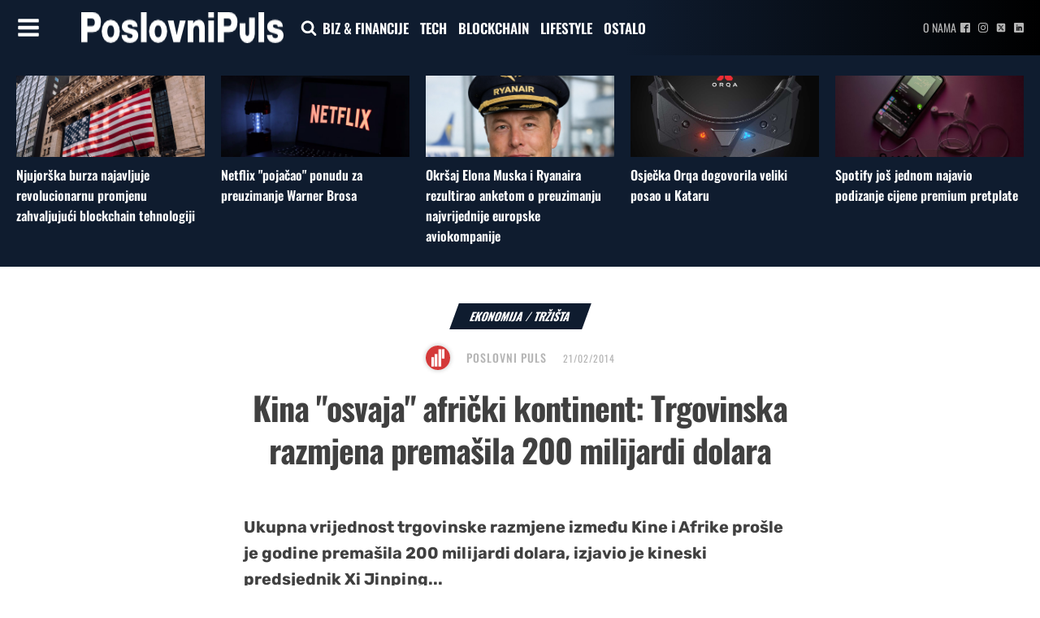

--- FILE ---
content_type: text/html; charset=UTF-8
request_url: https://poslovnipuls.com/2014/02/21/kina-osvaja-africki-kontinent-trgovinska-razmjena-premasila-200-milijardi-dolara/
body_size: 131268
content:
<!DOCTYPE html>
<html lang="hr" >
<head>
<meta charset="UTF-8">
<meta name="viewport" content="width=device-width, initial-scale=1.0">
<!-- WP_HEAD() START -->
<link rel="preload" as="style" href="//poslovnipuls.com/wp-content/uploads/omgf/omgf-stylesheet-167/omgf-stylesheet-167.css?ver=1670407232" >
<link rel="stylesheet" href="//poslovnipuls.com/wp-content/uploads/omgf/omgf-stylesheet-167/omgf-stylesheet-167.css?ver=1670407232">
<meta name='robots' content='index, follow, max-image-preview:large, max-snippet:-1, max-video-preview:-1' />
	<style>img:is([sizes="auto" i], [sizes^="auto," i]) { contain-intrinsic-size: 3000px 1500px }</style>
	
<!-- Google Tag Manager -->
<script>(function(w,d,s,l,i){w[l]=w[l]||[];w[l].push({'gtm.start':
new Date().getTime(),event:'gtm.js'});var f=d.getElementsByTagName(s)[0],
j=d.createElement(s),dl=l!='dataLayer'?'&l='+l:'';j.async=true;j.src=
'https://www.googletagmanager.com/gtm.js?id='+i+dl;f.parentNode.insertBefore(j,f);
})(window,document,'script','dataLayer','GTM-P5W2W5Z');</script>
<!-- End Google Tag Manager -->


	<!-- This site is optimized with the Yoast SEO plugin v26.8 - https://yoast.com/product/yoast-seo-wordpress/ -->
	<title>Kina &quot;osvaja&quot; afrički kontinent: Trgovinska razmjena premašila 200 milijardi dolara | PoslovniPuls</title>
	<meta name="description" content="Ukupna vrijednost trgovinske razmjene između Kine i Afrike prošle je godine premašila 200 milijardi dolara, izjavio je kineski predsjednik Xi Jinping..." />
	<link rel="canonical" href="https://poslovnipuls.com/2014/02/21/kina-osvaja-africki-kontinent-trgovinska-razmjena-premasila-200-milijardi-dolara/" />
	<meta property="og:locale" content="hr_HR" />
	<meta property="og:type" content="article" />
	<meta property="og:title" content="Kina &quot;osvaja&quot; afrički kontinent: Trgovinska razmjena premašila 200 milijardi dolara | PoslovniPuls" />
	<meta property="og:description" content="Ukupna vrijednost trgovinske razmjene između Kine i Afrike prošle je godine premašila 200 milijardi dolara, izjavio je kineski predsjednik Xi Jinping..." />
	<meta property="og:url" content="https://poslovnipuls.com/2014/02/21/kina-osvaja-africki-kontinent-trgovinska-razmjena-premasila-200-milijardi-dolara/" />
	<meta property="og:site_name" content="PoslovniPuls" />
	<meta property="article:publisher" content="https://www.facebook.com/poslovnipuls/" />
	<meta property="article:published_time" content="2014-02-21T08:30:32+00:00" />
	<meta name="author" content="Poslovni Puls" />
	<meta name="twitter:card" content="summary_large_image" />
	<meta name="twitter:label1" content="Napisao/la" />
	<meta name="twitter:data1" content="Poslovni Puls" />
	<meta name="twitter:label2" content="Procijenjeno vrijeme čitanja" />
	<meta name="twitter:data2" content="1 minuta" />
	<script type="application/ld+json" class="yoast-schema-graph">{"@context":"https://schema.org","@graph":[{"@type":"Article","@id":"https://poslovnipuls.com/2014/02/21/kina-osvaja-africki-kontinent-trgovinska-razmjena-premasila-200-milijardi-dolara/#article","isPartOf":{"@id":"https://poslovnipuls.com/2014/02/21/kina-osvaja-africki-kontinent-trgovinska-razmjena-premasila-200-milijardi-dolara/"},"author":{"name":"Poslovni Puls","@id":"https://poslovnipuls.com/#/schema/person/354cccc75d61bd2069214ae30ad971a0"},"headline":"Kina \"osvaja\" afrički kontinent: Trgovinska razmjena premašila 200 milijardi dolara","datePublished":"2014-02-21T08:30:32+00:00","mainEntityOfPage":{"@id":"https://poslovnipuls.com/2014/02/21/kina-osvaja-africki-kontinent-trgovinska-razmjena-premasila-200-milijardi-dolara/"},"wordCount":146,"commentCount":0,"publisher":{"@id":"https://poslovnipuls.com/#organization"},"image":{"@id":"https://poslovnipuls.com/2014/02/21/kina-osvaja-africki-kontinent-trgovinska-razmjena-premasila-200-milijardi-dolara/#primaryimage"},"thumbnailUrl":"","keywords":["Afrika","Kina","short"],"articleSection":["Ekonomija","Tržišta"],"inLanguage":"hr","potentialAction":[{"@type":"CommentAction","name":"Comment","target":["https://poslovnipuls.com/2014/02/21/kina-osvaja-africki-kontinent-trgovinska-razmjena-premasila-200-milijardi-dolara/#respond"]}]},{"@type":"WebPage","@id":"https://poslovnipuls.com/2014/02/21/kina-osvaja-africki-kontinent-trgovinska-razmjena-premasila-200-milijardi-dolara/","url":"https://poslovnipuls.com/2014/02/21/kina-osvaja-africki-kontinent-trgovinska-razmjena-premasila-200-milijardi-dolara/","name":"Kina \"osvaja\" afrički kontinent: Trgovinska razmjena premašila 200 milijardi dolara | PoslovniPuls","isPartOf":{"@id":"https://poslovnipuls.com/#website"},"primaryImageOfPage":{"@id":"https://poslovnipuls.com/2014/02/21/kina-osvaja-africki-kontinent-trgovinska-razmjena-premasila-200-milijardi-dolara/#primaryimage"},"image":{"@id":"https://poslovnipuls.com/2014/02/21/kina-osvaja-africki-kontinent-trgovinska-razmjena-premasila-200-milijardi-dolara/#primaryimage"},"thumbnailUrl":"","datePublished":"2014-02-21T08:30:32+00:00","description":"Ukupna vrijednost trgovinske razmjene između Kine i Afrike prošle je godine premašila 200 milijardi dolara, izjavio je kineski predsjednik Xi Jinping...","breadcrumb":{"@id":"https://poslovnipuls.com/2014/02/21/kina-osvaja-africki-kontinent-trgovinska-razmjena-premasila-200-milijardi-dolara/#breadcrumb"},"inLanguage":"hr","potentialAction":[{"@type":"ReadAction","target":["https://poslovnipuls.com/2014/02/21/kina-osvaja-africki-kontinent-trgovinska-razmjena-premasila-200-milijardi-dolara/"]}]},{"@type":"ImageObject","inLanguage":"hr","@id":"https://poslovnipuls.com/2014/02/21/kina-osvaja-africki-kontinent-trgovinska-razmjena-premasila-200-milijardi-dolara/#primaryimage","url":"","contentUrl":""},{"@type":"BreadcrumbList","@id":"https://poslovnipuls.com/2014/02/21/kina-osvaja-africki-kontinent-trgovinska-razmjena-premasila-200-milijardi-dolara/#breadcrumb","itemListElement":[{"@type":"ListItem","position":1,"name":"Početna stranica","item":"https://poslovnipuls.com/"},{"@type":"ListItem","position":2,"name":"Kina \"osvaja\" afrički kontinent: Trgovinska razmjena premašila 200 milijardi dolara"}]},{"@type":"WebSite","@id":"https://poslovnipuls.com/#website","url":"https://poslovnipuls.com/","name":"PoslovniPuls","description":"Moderni poslovni news portal","publisher":{"@id":"https://poslovnipuls.com/#organization"},"potentialAction":[{"@type":"SearchAction","target":{"@type":"EntryPoint","urlTemplate":"https://poslovnipuls.com/?s={search_term_string}"},"query-input":{"@type":"PropertyValueSpecification","valueRequired":true,"valueName":"search_term_string"}}],"inLanguage":"hr"},{"@type":"Organization","@id":"https://poslovnipuls.com/#organization","name":"PoslovniPuls","url":"https://poslovnipuls.com/","logo":{"@type":"ImageObject","inLanguage":"hr","@id":"https://poslovnipuls.com/#/schema/logo/image/","url":"https://poslovnipuls.com/wp-content/uploads/2018/02/185-puta-nešto.png","contentUrl":"https://poslovnipuls.com/wp-content/uploads/2018/02/185-puta-nešto.png","width":180,"height":65,"caption":"PoslovniPuls"},"image":{"@id":"https://poslovnipuls.com/#/schema/logo/image/"},"sameAs":["https://www.facebook.com/poslovnipuls/","https://www.instagram.com/poslovnipuls/","https://www.linkedin.com/company/11488396/"]},{"@type":"Person","@id":"https://poslovnipuls.com/#/schema/person/354cccc75d61bd2069214ae30ad971a0","name":"Poslovni Puls","image":{"@type":"ImageObject","inLanguage":"hr","@id":"https://poslovnipuls.com/#/schema/person/image/","url":"https://secure.gravatar.com/avatar/2ec07aa413a81d22eb9377bdf0f53579?s=96&d=blank&r=g","contentUrl":"https://secure.gravatar.com/avatar/2ec07aa413a81d22eb9377bdf0f53579?s=96&d=blank&r=g","caption":"Poslovni Puls"},"url":"https://poslovnipuls.com/author/marijan_poslovnipuls/"}]}</script>
	<!-- / Yoast SEO plugin. -->


<link rel="alternate" type="application/rss+xml" title="PoslovniPuls &raquo; Kina &quot;osvaja&quot; afrički kontinent: Trgovinska razmjena premašila 200 milijardi dolara Kanal komentara" href="https://poslovnipuls.com/2014/02/21/kina-osvaja-africki-kontinent-trgovinska-razmjena-premasila-200-milijardi-dolara/feed/" />
<link rel='stylesheet' id='wp-block-library-css' href='https://poslovnipuls.com/wp-includes/css/dist/block-library/style.min.css?ver=6.7.4' type='text/css' media='all' />
<style id='classic-theme-styles-inline-css' type='text/css'>
/*! This file is auto-generated */
.wp-block-button__link{color:#fff;background-color:#32373c;border-radius:9999px;box-shadow:none;text-decoration:none;padding:calc(.667em + 2px) calc(1.333em + 2px);font-size:1.125em}.wp-block-file__button{background:#32373c;color:#fff;text-decoration:none}
</style>
<style id='global-styles-inline-css' type='text/css'>
:root{--wp--preset--aspect-ratio--square: 1;--wp--preset--aspect-ratio--4-3: 4/3;--wp--preset--aspect-ratio--3-4: 3/4;--wp--preset--aspect-ratio--3-2: 3/2;--wp--preset--aspect-ratio--2-3: 2/3;--wp--preset--aspect-ratio--16-9: 16/9;--wp--preset--aspect-ratio--9-16: 9/16;--wp--preset--color--black: #000000;--wp--preset--color--cyan-bluish-gray: #abb8c3;--wp--preset--color--white: #ffffff;--wp--preset--color--pale-pink: #f78da7;--wp--preset--color--vivid-red: #cf2e2e;--wp--preset--color--luminous-vivid-orange: #ff6900;--wp--preset--color--luminous-vivid-amber: #fcb900;--wp--preset--color--light-green-cyan: #7bdcb5;--wp--preset--color--vivid-green-cyan: #00d084;--wp--preset--color--pale-cyan-blue: #8ed1fc;--wp--preset--color--vivid-cyan-blue: #0693e3;--wp--preset--color--vivid-purple: #9b51e0;--wp--preset--gradient--vivid-cyan-blue-to-vivid-purple: linear-gradient(135deg,rgba(6,147,227,1) 0%,rgb(155,81,224) 100%);--wp--preset--gradient--light-green-cyan-to-vivid-green-cyan: linear-gradient(135deg,rgb(122,220,180) 0%,rgb(0,208,130) 100%);--wp--preset--gradient--luminous-vivid-amber-to-luminous-vivid-orange: linear-gradient(135deg,rgba(252,185,0,1) 0%,rgba(255,105,0,1) 100%);--wp--preset--gradient--luminous-vivid-orange-to-vivid-red: linear-gradient(135deg,rgba(255,105,0,1) 0%,rgb(207,46,46) 100%);--wp--preset--gradient--very-light-gray-to-cyan-bluish-gray: linear-gradient(135deg,rgb(238,238,238) 0%,rgb(169,184,195) 100%);--wp--preset--gradient--cool-to-warm-spectrum: linear-gradient(135deg,rgb(74,234,220) 0%,rgb(151,120,209) 20%,rgb(207,42,186) 40%,rgb(238,44,130) 60%,rgb(251,105,98) 80%,rgb(254,248,76) 100%);--wp--preset--gradient--blush-light-purple: linear-gradient(135deg,rgb(255,206,236) 0%,rgb(152,150,240) 100%);--wp--preset--gradient--blush-bordeaux: linear-gradient(135deg,rgb(254,205,165) 0%,rgb(254,45,45) 50%,rgb(107,0,62) 100%);--wp--preset--gradient--luminous-dusk: linear-gradient(135deg,rgb(255,203,112) 0%,rgb(199,81,192) 50%,rgb(65,88,208) 100%);--wp--preset--gradient--pale-ocean: linear-gradient(135deg,rgb(255,245,203) 0%,rgb(182,227,212) 50%,rgb(51,167,181) 100%);--wp--preset--gradient--electric-grass: linear-gradient(135deg,rgb(202,248,128) 0%,rgb(113,206,126) 100%);--wp--preset--gradient--midnight: linear-gradient(135deg,rgb(2,3,129) 0%,rgb(40,116,252) 100%);--wp--preset--font-size--small: 13px;--wp--preset--font-size--medium: 20px;--wp--preset--font-size--large: 36px;--wp--preset--font-size--x-large: 42px;--wp--preset--spacing--20: 0.44rem;--wp--preset--spacing--30: 0.67rem;--wp--preset--spacing--40: 1rem;--wp--preset--spacing--50: 1.5rem;--wp--preset--spacing--60: 2.25rem;--wp--preset--spacing--70: 3.38rem;--wp--preset--spacing--80: 5.06rem;--wp--preset--shadow--natural: 6px 6px 9px rgba(0, 0, 0, 0.2);--wp--preset--shadow--deep: 12px 12px 50px rgba(0, 0, 0, 0.4);--wp--preset--shadow--sharp: 6px 6px 0px rgba(0, 0, 0, 0.2);--wp--preset--shadow--outlined: 6px 6px 0px -3px rgba(255, 255, 255, 1), 6px 6px rgba(0, 0, 0, 1);--wp--preset--shadow--crisp: 6px 6px 0px rgba(0, 0, 0, 1);}:where(.is-layout-flex){gap: 0.5em;}:where(.is-layout-grid){gap: 0.5em;}body .is-layout-flex{display: flex;}.is-layout-flex{flex-wrap: wrap;align-items: center;}.is-layout-flex > :is(*, div){margin: 0;}body .is-layout-grid{display: grid;}.is-layout-grid > :is(*, div){margin: 0;}:where(.wp-block-columns.is-layout-flex){gap: 2em;}:where(.wp-block-columns.is-layout-grid){gap: 2em;}:where(.wp-block-post-template.is-layout-flex){gap: 1.25em;}:where(.wp-block-post-template.is-layout-grid){gap: 1.25em;}.has-black-color{color: var(--wp--preset--color--black) !important;}.has-cyan-bluish-gray-color{color: var(--wp--preset--color--cyan-bluish-gray) !important;}.has-white-color{color: var(--wp--preset--color--white) !important;}.has-pale-pink-color{color: var(--wp--preset--color--pale-pink) !important;}.has-vivid-red-color{color: var(--wp--preset--color--vivid-red) !important;}.has-luminous-vivid-orange-color{color: var(--wp--preset--color--luminous-vivid-orange) !important;}.has-luminous-vivid-amber-color{color: var(--wp--preset--color--luminous-vivid-amber) !important;}.has-light-green-cyan-color{color: var(--wp--preset--color--light-green-cyan) !important;}.has-vivid-green-cyan-color{color: var(--wp--preset--color--vivid-green-cyan) !important;}.has-pale-cyan-blue-color{color: var(--wp--preset--color--pale-cyan-blue) !important;}.has-vivid-cyan-blue-color{color: var(--wp--preset--color--vivid-cyan-blue) !important;}.has-vivid-purple-color{color: var(--wp--preset--color--vivid-purple) !important;}.has-black-background-color{background-color: var(--wp--preset--color--black) !important;}.has-cyan-bluish-gray-background-color{background-color: var(--wp--preset--color--cyan-bluish-gray) !important;}.has-white-background-color{background-color: var(--wp--preset--color--white) !important;}.has-pale-pink-background-color{background-color: var(--wp--preset--color--pale-pink) !important;}.has-vivid-red-background-color{background-color: var(--wp--preset--color--vivid-red) !important;}.has-luminous-vivid-orange-background-color{background-color: var(--wp--preset--color--luminous-vivid-orange) !important;}.has-luminous-vivid-amber-background-color{background-color: var(--wp--preset--color--luminous-vivid-amber) !important;}.has-light-green-cyan-background-color{background-color: var(--wp--preset--color--light-green-cyan) !important;}.has-vivid-green-cyan-background-color{background-color: var(--wp--preset--color--vivid-green-cyan) !important;}.has-pale-cyan-blue-background-color{background-color: var(--wp--preset--color--pale-cyan-blue) !important;}.has-vivid-cyan-blue-background-color{background-color: var(--wp--preset--color--vivid-cyan-blue) !important;}.has-vivid-purple-background-color{background-color: var(--wp--preset--color--vivid-purple) !important;}.has-black-border-color{border-color: var(--wp--preset--color--black) !important;}.has-cyan-bluish-gray-border-color{border-color: var(--wp--preset--color--cyan-bluish-gray) !important;}.has-white-border-color{border-color: var(--wp--preset--color--white) !important;}.has-pale-pink-border-color{border-color: var(--wp--preset--color--pale-pink) !important;}.has-vivid-red-border-color{border-color: var(--wp--preset--color--vivid-red) !important;}.has-luminous-vivid-orange-border-color{border-color: var(--wp--preset--color--luminous-vivid-orange) !important;}.has-luminous-vivid-amber-border-color{border-color: var(--wp--preset--color--luminous-vivid-amber) !important;}.has-light-green-cyan-border-color{border-color: var(--wp--preset--color--light-green-cyan) !important;}.has-vivid-green-cyan-border-color{border-color: var(--wp--preset--color--vivid-green-cyan) !important;}.has-pale-cyan-blue-border-color{border-color: var(--wp--preset--color--pale-cyan-blue) !important;}.has-vivid-cyan-blue-border-color{border-color: var(--wp--preset--color--vivid-cyan-blue) !important;}.has-vivid-purple-border-color{border-color: var(--wp--preset--color--vivid-purple) !important;}.has-vivid-cyan-blue-to-vivid-purple-gradient-background{background: var(--wp--preset--gradient--vivid-cyan-blue-to-vivid-purple) !important;}.has-light-green-cyan-to-vivid-green-cyan-gradient-background{background: var(--wp--preset--gradient--light-green-cyan-to-vivid-green-cyan) !important;}.has-luminous-vivid-amber-to-luminous-vivid-orange-gradient-background{background: var(--wp--preset--gradient--luminous-vivid-amber-to-luminous-vivid-orange) !important;}.has-luminous-vivid-orange-to-vivid-red-gradient-background{background: var(--wp--preset--gradient--luminous-vivid-orange-to-vivid-red) !important;}.has-very-light-gray-to-cyan-bluish-gray-gradient-background{background: var(--wp--preset--gradient--very-light-gray-to-cyan-bluish-gray) !important;}.has-cool-to-warm-spectrum-gradient-background{background: var(--wp--preset--gradient--cool-to-warm-spectrum) !important;}.has-blush-light-purple-gradient-background{background: var(--wp--preset--gradient--blush-light-purple) !important;}.has-blush-bordeaux-gradient-background{background: var(--wp--preset--gradient--blush-bordeaux) !important;}.has-luminous-dusk-gradient-background{background: var(--wp--preset--gradient--luminous-dusk) !important;}.has-pale-ocean-gradient-background{background: var(--wp--preset--gradient--pale-ocean) !important;}.has-electric-grass-gradient-background{background: var(--wp--preset--gradient--electric-grass) !important;}.has-midnight-gradient-background{background: var(--wp--preset--gradient--midnight) !important;}.has-small-font-size{font-size: var(--wp--preset--font-size--small) !important;}.has-medium-font-size{font-size: var(--wp--preset--font-size--medium) !important;}.has-large-font-size{font-size: var(--wp--preset--font-size--large) !important;}.has-x-large-font-size{font-size: var(--wp--preset--font-size--x-large) !important;}
:where(.wp-block-post-template.is-layout-flex){gap: 1.25em;}:where(.wp-block-post-template.is-layout-grid){gap: 1.25em;}
:where(.wp-block-columns.is-layout-flex){gap: 2em;}:where(.wp-block-columns.is-layout-grid){gap: 2em;}
:root :where(.wp-block-pullquote){font-size: 1.5em;line-height: 1.6;}
</style>
<link rel='stylesheet' id='dashicons-css' href='https://poslovnipuls.com/wp-includes/css/dashicons.min.css?ver=6.7.4' type='text/css' media='all' />
<link rel='stylesheet' id='admin-bar-css' href='https://poslovnipuls.com/wp-includes/css/admin-bar.min.css?ver=6.7.4' type='text/css' media='all' />
<style id='admin-bar-inline-css' type='text/css'>

    /* Hide CanvasJS credits for P404 charts specifically */
    #p404RedirectChart .canvasjs-chart-credit {
        display: none !important;
    }
    
    #p404RedirectChart canvas {
        border-radius: 6px;
    }

    .p404-redirect-adminbar-weekly-title {
        font-weight: bold;
        font-size: 14px;
        color: #fff;
        margin-bottom: 6px;
    }

    #wpadminbar #wp-admin-bar-p404_free_top_button .ab-icon:before {
        content: "\f103";
        color: #dc3545;
        top: 3px;
    }
    
    #wp-admin-bar-p404_free_top_button .ab-item {
        min-width: 80px !important;
        padding: 0px !important;
    }
    
    /* Ensure proper positioning and z-index for P404 dropdown */
    .p404-redirect-adminbar-dropdown-wrap { 
        min-width: 0; 
        padding: 0;
        position: static !important;
    }
    
    #wpadminbar #wp-admin-bar-p404_free_top_button_dropdown {
        position: static !important;
    }
    
    #wpadminbar #wp-admin-bar-p404_free_top_button_dropdown .ab-item {
        padding: 0 !important;
        margin: 0 !important;
    }
    
    .p404-redirect-dropdown-container {
        min-width: 340px;
        padding: 18px 18px 12px 18px;
        background: #23282d !important;
        color: #fff;
        border-radius: 12px;
        box-shadow: 0 8px 32px rgba(0,0,0,0.25);
        margin-top: 10px;
        position: relative !important;
        z-index: 999999 !important;
        display: block !important;
        border: 1px solid #444;
    }
    
    /* Ensure P404 dropdown appears on hover */
    #wpadminbar #wp-admin-bar-p404_free_top_button .p404-redirect-dropdown-container { 
        display: none !important;
    }
    
    #wpadminbar #wp-admin-bar-p404_free_top_button:hover .p404-redirect-dropdown-container { 
        display: block !important;
    }
    
    #wpadminbar #wp-admin-bar-p404_free_top_button:hover #wp-admin-bar-p404_free_top_button_dropdown .p404-redirect-dropdown-container {
        display: block !important;
    }
    
    .p404-redirect-card {
        background: #2c3338;
        border-radius: 8px;
        padding: 18px 18px 12px 18px;
        box-shadow: 0 2px 8px rgba(0,0,0,0.07);
        display: flex;
        flex-direction: column;
        align-items: flex-start;
        border: 1px solid #444;
    }
    
    .p404-redirect-btn {
        display: inline-block;
        background: #dc3545;
        color: #fff !important;
        font-weight: bold;
        padding: 5px 22px;
        border-radius: 8px;
        text-decoration: none;
        font-size: 17px;
        transition: background 0.2s, box-shadow 0.2s;
        margin-top: 8px;
        box-shadow: 0 2px 8px rgba(220,53,69,0.15);
        text-align: center;
        line-height: 1.6;
    }
    
    .p404-redirect-btn:hover {
        background: #c82333;
        color: #fff !important;
        box-shadow: 0 4px 16px rgba(220,53,69,0.25);
    }
    
    /* Prevent conflicts with other admin bar dropdowns */
    #wpadminbar .ab-top-menu > li:hover > .ab-item,
    #wpadminbar .ab-top-menu > li.hover > .ab-item {
        z-index: auto;
    }
    
    #wpadminbar #wp-admin-bar-p404_free_top_button:hover > .ab-item {
        z-index: 999998 !important;
    }
    
</style>
<link rel='stylesheet' id='oxygen-css' href='https://poslovnipuls.com/wp-content/plugins/oxygen/component-framework/oxygen.css?ver=4.9.1' type='text/css' media='all' />
<link rel='stylesheet' id='bc_rb_global_style-css' href='https://poslovnipuls.com/wp-content/plugins/random-banner/assets/style/bc_rb_global.css?ver=4.2.9' type='text/css' media='all' />
<link rel='stylesheet' id='bc_rb_animate-css' href='https://poslovnipuls.com/wp-content/plugins/random-banner/assets/style/animate.css?ver=4.2.9' type='text/css' media='all' />
<link rel='stylesheet' id='owl.carousel-style-css' href='https://poslovnipuls.com/wp-content/plugins/random-banner/assets/style/owl.carousel.css?ver=4.2.9' type='text/css' media='all' />
<link rel='stylesheet' id='owl.carousel-default-css' href='https://poslovnipuls.com/wp-content/plugins/random-banner/assets/style/owl.theme.default.css?ver=4.2.9' type='text/css' media='all' />
<link rel='stylesheet' id='owl.carousel-transitions-css' href='https://poslovnipuls.com/wp-content/plugins/random-banner/assets/style/owl.transitions.css?ver=4.2.9' type='text/css' media='all' />
<link rel='stylesheet' id='sb-style-css' href='https://poslovnipuls.com/wp-content/plugins/sb-infinite-scroll/assets/css/sbsa.css?ver=1.2' type='text/css' media='all' />
<link rel='stylesheet' id='sb-animate-style-css' href='https://poslovnipuls.com/wp-content/plugins/sb-infinite-scroll/assets/css/animate.css?ver=1.2' type='text/css' media='all' />
<link rel='stylesheet' id='ppress-frontend-css' href='https://poslovnipuls.com/wp-content/plugins/wp-user-avatar/assets/css/frontend.min.css?ver=4.16.8' type='text/css' media='all' />
<link rel='stylesheet' id='ppress-flatpickr-css' href='https://poslovnipuls.com/wp-content/plugins/wp-user-avatar/assets/flatpickr/flatpickr.min.css?ver=4.16.8' type='text/css' media='all' />
<link rel='stylesheet' id='ppress-select2-css' href='https://poslovnipuls.com/wp-content/plugins/wp-user-avatar/assets/select2/select2.min.css?ver=6.7.4' type='text/css' media='all' />
<script type="text/javascript" src="https://poslovnipuls.com/wp-includes/js/jquery/jquery.min.js?ver=3.7.1" id="jquery-core-js"></script>
<script type="text/javascript" src="https://poslovnipuls.com/wp-includes/js/jquery/jquery-migrate.min.js?ver=3.4.1" id="jquery-migrate-js"></script>
<script type="text/javascript" src="https://poslovnipuls.com/wp-content/plugins/wp-user-avatar/assets/flatpickr/flatpickr.min.js?ver=4.16.8" id="ppress-flatpickr-js"></script>
<script type="text/javascript" src="https://poslovnipuls.com/wp-content/plugins/wp-user-avatar/assets/select2/select2.min.js?ver=4.16.8" id="ppress-select2-js"></script>
<link rel="https://api.w.org/" href="https://poslovnipuls.com/wp-json/" /><link rel="alternate" title="JSON" type="application/json" href="https://poslovnipuls.com/wp-json/wp/v2/posts/96335" /><link rel="EditURI" type="application/rsd+xml" title="RSD" href="https://poslovnipuls.com/xmlrpc.php?rsd" />
<meta name="generator" content="WordPress 6.7.4" />
<link rel='shortlink' href='https://poslovnipuls.com/?p=96335' />
<link rel="alternate" title="oEmbed (JSON)" type="application/json+oembed" href="https://poslovnipuls.com/wp-json/oembed/1.0/embed?url=https%3A%2F%2Fposlovnipuls.com%2F2014%2F02%2F21%2Fkina-osvaja-africki-kontinent-trgovinska-razmjena-premasila-200-milijardi-dolara%2F" />
<link rel="alternate" title="oEmbed (XML)" type="text/xml+oembed" href="https://poslovnipuls.com/wp-json/oembed/1.0/embed?url=https%3A%2F%2Fposlovnipuls.com%2F2014%2F02%2F21%2Fkina-osvaja-africki-kontinent-trgovinska-razmjena-premasila-200-milijardi-dolara%2F&#038;format=xml" />
<meta name="facebook-domain-verification" content="1ku1it702lvrjalma8rwfmmc7huorl" /><script>document.addEventListener('DOMContentLoaded', function() {
    // Wait for the DOM content to be fully loaded

    // Find the div element with the id "div_block-333-40"
    var divElement = document.getElementById('div_block-1465-137654');

    // Find the span element with the id "span-54-137654"
    var spanElement = document.getElementById('span-54-137654');

    // Find the second paragraph inside the span element
    var secondParagraph = spanElement.getElementsByTagName('p')[1];

    // Move the div element inside the second paragraph
    secondParagraph.appendChild(divElement);
});
</script><link rel="icon" href="https://poslovnipuls.com/wp-content/uploads/2022/01/poslovnipuls-icon.jpg" sizes="32x32" />
<link rel="icon" href="https://poslovnipuls.com/wp-content/uploads/2022/01/poslovnipuls-icon.jpg" sizes="192x192" />
<link rel="apple-touch-icon" href="https://poslovnipuls.com/wp-content/uploads/2022/01/poslovnipuls-icon.jpg" />
<meta name="msapplication-TileImage" content="https://poslovnipuls.com/wp-content/uploads/2022/01/poslovnipuls-icon.jpg" />
		<style type="text/css" id="wp-custom-css">
			.bodyCopy.postContent {
  font-size: 2rem;
line-height: 3rem;
}		</style>
		<link rel='stylesheet' id='oxygen-cache-137651-css' href='//poslovnipuls.com/wp-content/uploads/oxygen/css/137651.css?cache=1698129591&#038;ver=6.7.4' type='text/css' media='all' />
<link rel='stylesheet' id='oxygen-cache-137647-css' href='//poslovnipuls.com/wp-content/uploads/oxygen/css/137647.css?cache=1701933258&#038;ver=6.7.4' type='text/css' media='all' />
<link rel='stylesheet' id='oxygen-cache-137654-css' href='//poslovnipuls.com/wp-content/uploads/oxygen/css/137654.css?cache=1718092065&#038;ver=6.7.4' type='text/css' media='all' />
<link rel='stylesheet' id='oxygen-universal-styles-css' href='//poslovnipuls.com/wp-content/uploads/oxygen/css/universal.css?cache=1744191494&#038;ver=6.7.4' type='text/css' media='all' />
<!-- END OF WP_HEAD() -->
</head>
<body data-rsssl=1 class="post-template-default single single-post postid-96335 single-format-standard  wp-embed-responsive oxygen-body" >




	
   <!-- Google Tag Manager (noscript) -->
<noscript><iframe src="https://www.googletagmanager.com/ns.html?id=GTM-P5W2W5Z"
height="0" width="0" style="display:none;visibility:hidden"></iframe></noscript>
<!-- End Google Tag Manager (noscript) -->

					<header id="_header-1-8" class="oxy-header-wrapper oxy-sticky-header oxy-overlay-header oxy-header" ><div id="_header_row-8-8" class="oxy-header-row" ><div class="oxy-header-container"><div id="_header_left-9-8" class="oxy-header-left" ><div id="fancy_icon-14-39" class="ct-fancy-icon" ><svg id="svg-fancy_icon-14-39"><use xlink:href="#FontAwesomeicon-bars"></use></svg></div><a id="link-35-137647" class="ct-link" href="https://poslovnipuls.com"   ><img  id="image-13-8" alt="" src="https://poslovnipuls.com/wp-content/uploads/2023/02/poslovnipuls-logo-new.png" class="ct-image"/></a><div id="fancy_icon-36-137647" class="ct-fancy-icon"  onclick="focusSearch()"><svg id="svg-fancy_icon-36-137647"><use xlink:href="#FontAwesomeicon-search"></use></svg></div>
		<div id="-pro-menu-11-8" class="oxy-pro-menu " ><div class="oxy-pro-menu-mobile-open-icon " data-off-canvas-alignment=""><svg id="-pro-menu-11-8-open-icon"><use xlink:href="#FontAwesomeicon-ellipsis-v"></use></svg>Menu</div>

                
        <div class="oxy-pro-menu-container  oxy-pro-menu-dropdown-links-visible-on-mobile oxy-pro-menu-dropdown-links-toggle oxy-pro-menu-show-dropdown" data-aos-duration="400" 

             data-oxy-pro-menu-dropdown-animation="fade-up"
             data-oxy-pro-menu-dropdown-animation-duration="0.4"
             data-entire-parent-toggles-dropdown="true"

             
                          data-oxy-pro-menu-dropdown-animation-duration="0.4"
             
                          data-oxy-pro-menu-dropdown-links-on-mobile="toggle">
             
            <div class="menu-glavni-menu-container"><ul id="menu-glavni-menu" class="oxy-pro-menu-list"><li id="menu-item-137712" class="menu-item menu-item-type-taxonomy menu-item-object-category menu-item-137712"><a href="https://poslovnipuls.com/category/poduzetnistvo/">BIZ &#038; FINANCIJE</a></li>
<li id="menu-item-137711" class="menu-item menu-item-type-taxonomy menu-item-object-category menu-item-137711"><a href="https://poslovnipuls.com/category/tehnologija/">TECH</a></li>
<li id="menu-item-138718" class="menu-item menu-item-type-taxonomy menu-item-object-category menu-item-138718"><a href="https://poslovnipuls.com/category/blockchain/">BLOCKCHAIN</a></li>
<li id="menu-item-137713" class="menu-item menu-item-type-taxonomy menu-item-object-category menu-item-137713"><a href="https://poslovnipuls.com/category/mediji/">LIFESTYLE</a></li>
<li id="menu-item-137714" class="menu-item menu-item-type-taxonomy menu-item-object-category menu-item-137714"><a href="https://poslovnipuls.com/category/ostalo/">OSTALO</a></li>
</ul></div>
            <div class="oxy-pro-menu-mobile-close-icon"><svg id="svg--pro-menu-11-8"><use xlink:href="#FontAwesomeicon-close"></use></svg>close</div>

        </div>

        </div>

		<script type="text/javascript">
			jQuery('#-pro-menu-11-8 .oxy-pro-menu-show-dropdown .menu-item-has-children > a', 'body').each(function(){
                jQuery(this).append('<div class="oxy-pro-menu-dropdown-icon-click-area"><svg class="oxy-pro-menu-dropdown-icon"><use xlink:href="#FontAwesomeicon-arrow-circle-o-down"></use></svg></div>');
            });
            jQuery('#-pro-menu-11-8 .oxy-pro-menu-show-dropdown .menu-item:not(.menu-item-has-children) > a', 'body').each(function(){
                jQuery(this).append('<div class="oxy-pro-menu-dropdown-icon-click-area"></div>');
            });			</script></div><div id="_header_center-10-8" class="oxy-header-center" ></div><div id="_header_right-12-8" class="oxy-header-right" ><a id="text_block-281-8" class="ct-link-text" href="https://poslovnipuls.com/o-nama-3/"   >O nama</a><div id="_social_icons-283-8" class="oxy-social-icons" ><a href='https://facebook.com/poslovnipuls' target='_blank' class='oxy-social-icons-facebook'><svg><title>Visit our Facebook</title><use xlink:href='#oxy-social-icons-icon-facebook-blank'></use></svg></a><a href='https://instagram.com/poslovnipuls' target='_blank' class='oxy-social-icons-instagram'><svg><title>Visit our Instagram</title><use xlink:href='#oxy-social-icons-icon-instagram-blank'></use></svg></a><a href='https://twitter.com/poslovnipuls' target='_blank' class='oxy-social-icons-twitter'><svg><title>Visit our Twitter</title><use xlink:href='#oxy-social-icons-icon-twitter-blank'></use></svg></a><a href='https://www.linkedin.com/company/poslovnipuls-com' target='_blank' class='oxy-social-icons-linkedin'><svg><title>Visit our LinkedIn</title><use xlink:href='#oxy-social-icons-icon-linkedin-blank'></use></svg></a></div></div></div></div></header>
				<script type="text/javascript">
			jQuery(document).ready(function() {
				var selector = "#_header-1-8",
					scrollval = parseInt("100");
				if (!scrollval || scrollval < 1) {
										if (jQuery(window).width() >= 992){
											jQuery("body").css("margin-top", jQuery(selector).outerHeight());
						jQuery(selector).addClass("oxy-sticky-header-active");
										}
									}
				else {
					var scrollTopOld = 0;
					jQuery(window).scroll(function() {
						if (!jQuery('body').hasClass('oxy-nav-menu-prevent-overflow')) {
							if (jQuery(this).scrollTop() > scrollval 
																) {
								if (
																		jQuery(window).width() >= 992 && 
																		!jQuery(selector).hasClass("oxy-sticky-header-active")) {
									if (jQuery(selector).css('position')!='absolute') {
										jQuery("body").css("margin-top", jQuery(selector).outerHeight());
									}
									jQuery(selector)
										.addClass("oxy-sticky-header-active")
																			.addClass("oxy-sticky-header-fade-in");
																	}
							}
							else {
								jQuery(selector)
									.removeClass("oxy-sticky-header-fade-in")
									.removeClass("oxy-sticky-header-active");
								if (jQuery(selector).css('position')!='absolute') {
									jQuery("body").css("margin-top", "");
								}
							}
							scrollTopOld = jQuery(this).scrollTop();
						}
					})
				}
			});
		</script><section id="section-38-137647" class=" ct-section" ><div class="ct-section-inner-wrap">
                <div id="_search_form-39-137647" class="oxy-search-form" >
                <form role="search" method="get" id="searchform" class="searchform" action="https://poslovnipuls.com/">
				<div>
					<label class="screen-reader-text" for="s">Pretraži:</label>
					<input type="text" value="" name="s" id="s" />
					<input type="submit" id="searchsubmit" value="Pretraži" />
				</div>
			</form>                </div>
        
        <div id="div_block-45-137647" class="ct-div-block" ><div id="text_block-46-137647" class="ct-text-block" >Zatvori</div><div id="fancy_icon-40-137647" class="ct-fancy-icon" ><svg id="svg-fancy_icon-40-137647"><use xlink:href="#FontAwesomeicon-close"></use></svg></div></div><div id="code_block-41-137647" class="ct-code-block" ><html style="display:none;"></html></div></div></section>            <div tabindex="-1" class="oxy-modal-backdrop  "
                style="background-color: rgba(0,0,0,0.5);"
                data-trigger="user_clicks_element"                data-trigger-selector="#fancy_icon-14-39"                data-trigger-time="5"                data-trigger-time-unit="seconds"                data-close-automatically="no"                data-close-after-time="10"                data-close-after-time-unit="seconds"                data-trigger_scroll_amount="50"                data-trigger_scroll_direction="down"	            data-scroll_to_selector=""	            data-time_inactive="60"	            data-time-inactive-unit="seconds"	            data-number_of_clicks="3"	            data-close_on_esc="on"	            data-number_of_page_views="3"                data-close-after-form-submit="no"                data-open-again="always_show"                data-open-again-after-days="3"            >

                <div id="modal-16-39" class="ct-modal"  data-aos="slide-right" data-aos-duration="700" data-aos-easing="ease-in-out"><div id="div_block-19-39" class="ct-div-block" ><div id="fancy_icon-21-39" class="ct-fancy-icon oxy-close-modal" ><svg id="svg-fancy_icon-21-39"><use xlink:href="#Lineariconsicon-cross-circle"></use></svg></div></div><div id="div_block-32-39" class="ct-div-block" ><img  id="image-34-39" alt="" src="https://poslovnipuls.com/wp-content/uploads/2022/01/poslovnipuls-logo-mini.png" class="ct-image"/></div><nav id="_nav_menu-18-39" class="oxy-nav-menu oxy-nav-menu-dropdowns oxy-nav-menu-dropdown-arrow oxy-nav-menu-vertical" ><div class='oxy-menu-toggle'><div class='oxy-nav-menu-hamburger-wrap'><div class='oxy-nav-menu-hamburger'><div class='oxy-nav-menu-hamburger-line'></div><div class='oxy-nav-menu-hamburger-line'></div><div class='oxy-nav-menu-hamburger-line'></div></div></div></div><div class="menu-glavni-menu-container"><ul id="menu-glavni-menu-1" class="oxy-nav-menu-list"><li class="menu-item menu-item-type-taxonomy menu-item-object-category menu-item-137712"><a href="https://poslovnipuls.com/category/poduzetnistvo/">BIZ &#038; FINANCIJE</a></li>
<li class="menu-item menu-item-type-taxonomy menu-item-object-category menu-item-137711"><a href="https://poslovnipuls.com/category/tehnologija/">TECH</a></li>
<li class="menu-item menu-item-type-taxonomy menu-item-object-category menu-item-138718"><a href="https://poslovnipuls.com/category/blockchain/">BLOCKCHAIN</a></li>
<li class="menu-item menu-item-type-taxonomy menu-item-object-category menu-item-137713"><a href="https://poslovnipuls.com/category/mediji/">LIFESTYLE</a></li>
<li class="menu-item menu-item-type-taxonomy menu-item-object-category menu-item-137714"><a href="https://poslovnipuls.com/category/ostalo/">OSTALO</a></li>
</ul></div></nav><div id="div_block-31-39" class="ct-div-block" ></div><nav id="_nav_menu-23-39" class="oxy-nav-menu oxy-nav-menu-dropdowns oxy-nav-menu-dropdown-arrow oxy-nav-menu-vertical" ><div class='oxy-menu-toggle'><div class='oxy-nav-menu-hamburger-wrap'><div class='oxy-nav-menu-hamburger'><div class='oxy-nav-menu-hamburger-line'></div><div class='oxy-nav-menu-hamburger-line'></div><div class='oxy-nav-menu-hamburger-line'></div></div></div></div><div class="menu-footer-menu-container"><ul id="menu-footer-menu" class="oxy-nav-menu-list"><li id="menu-item-137718" class="menu-item menu-item-type-post_type menu-item-object-page menu-item-137718"><a href="https://poslovnipuls.com/o-nama-3/">O nama</a></li>
<li id="menu-item-137716" class="menu-item menu-item-type-post_type menu-item-object-page menu-item-137716"><a href="https://poslovnipuls.com/impressum/">Impressum</a></li>
<li id="menu-item-137715" class="menu-item menu-item-type-post_type menu-item-object-page menu-item-privacy-policy menu-item-137715"><a rel="privacy-policy" href="https://poslovnipuls.com/pravila-privatnosti/">Politika privatnosti i Politika kolačića</a></li>
<li id="menu-item-137717" class="menu-item menu-item-type-post_type menu-item-object-page menu-item-137717"><a href="https://poslovnipuls.com/oglasavanje/">Oglašavanje</a></li>
</ul></div></nav><div id="div_block-29-39" class="ct-div-block" ></div><div id="_social_icons-24-39" class="oxy-social-icons" ><a href='https://www.facebook.com/poslovnipuls' target='_blank' class='oxy-social-icons-facebook'><svg><title>Visit our Facebook</title><use xlink:href='#oxy-social-icons-icon-facebook-blank'></use></svg></a><a href='https://instagram.com/poslovnipuls' target='_blank' class='oxy-social-icons-instagram'><svg><title>Visit our Instagram</title><use xlink:href='#oxy-social-icons-icon-instagram-blank'></use></svg></a><a href='https://twitter.com/poslovnipuls' target='_blank' class='oxy-social-icons-twitter'><svg><title>Visit our Twitter</title><use xlink:href='#oxy-social-icons-icon-twitter-blank'></use></svg></a><a href='https://www.linkedin.com/company/poslovnipuls-com' target='_blank' class='oxy-social-icons-linkedin'><svg><title>Visit our LinkedIn</title><use xlink:href='#oxy-social-icons-icon-linkedin-blank'></use></svg></a></div></div>
            </div>
        <section id="section-76-40" class=" ct-section" ><div class="ct-section-inner-wrap"><div id="div_block-776-40" class="ct-div-block" ><div id="_dynamic_list-78-40" class="oxy-dynamic-list"><div id="div_block-79-40-1" class="ct-div-block najnovije-box" data-id="div_block-79-40"><a id="div_block-91-40-1" class="ct-link najnovije-photo" href="https://poslovnipuls.com/2026/01/20/njujorska-burza-najavljuje-revolucionarnu-promjenu-zahvaljujuci-blockchain-tehnologiji/" target="_self" style="background-image:url(https://poslovnipuls.com/wp-content/uploads/2025/02/nyse-1-1-1.jpg);background-size: cover;" data-id="div_block-91-40"></a><div id="text_block-98-40-1" class="ct-text-block najnovije-naslov" data-id="text_block-98-40"><span id="span-105-40-1" class="ct-span" data-id="span-105-40"><a href="https://poslovnipuls.com/2026/01/20/njujorska-burza-najavljuje-revolucionarnu-promjenu-zahvaljujuci-blockchain-tehnologiji/">Njujor&scaron;ka burza najavljuje revolucionarnu promjenu zahvaljuju&#263;i blockchain tehnologiji</a></span></div></div><div id="div_block-79-40-2" class="ct-div-block najnovije-box" data-id="div_block-79-40"><a id="div_block-91-40-2" class="ct-link najnovije-photo" href="https://poslovnipuls.com/2026/01/20/netflix-pojacao-ponudu-za-preuzimanje-warner-brosa/" target="_self" style="background-image:url(https://poslovnipuls.com/wp-content/uploads/2024/10/netflix-v.jpg);background-size: cover;" data-id="div_block-91-40"></a><div id="text_block-98-40-2" class="ct-text-block najnovije-naslov" data-id="text_block-98-40"><span id="span-105-40-2" class="ct-span" data-id="span-105-40"><a href="https://poslovnipuls.com/2026/01/20/netflix-pojacao-ponudu-za-preuzimanje-warner-brosa/">Netflix "poja&#269;ao" ponudu za preuzimanje Warner Brosa</a></span></div></div><div id="div_block-79-40-3" class="ct-div-block najnovije-box" data-id="div_block-79-40"><a id="div_block-91-40-3" class="ct-link najnovije-photo" href="https://poslovnipuls.com/2026/01/20/okrsaj-elona-muska-i-ryanaira-rezultirao-anketom-o-preuzimanju-najvrijednije-europske-aviokompanije/" target="_self" style="background-image:url(https://poslovnipuls.com/wp-content/uploads/2026/01/ChatGPT-Image-Jan-20-2026-06_45_34-PM-1.jpg);background-size: cover;" data-id="div_block-91-40"></a><div id="text_block-98-40-3" class="ct-text-block najnovije-naslov" data-id="text_block-98-40"><span id="span-105-40-3" class="ct-span" data-id="span-105-40"><a href="https://poslovnipuls.com/2026/01/20/okrsaj-elona-muska-i-ryanaira-rezultirao-anketom-o-preuzimanju-najvrijednije-europske-aviokompanije/">Okr&scaron;aj Elona Muska i Ryanaira rezultirao anketom o preuzimanju najvrijednije europske aviokompanije</a></span></div></div><div id="div_block-79-40-4" class="ct-div-block najnovije-box" data-id="div_block-79-40"><a id="div_block-91-40-4" class="ct-link najnovije-photo" href="https://poslovnipuls.com/2026/01/20/osjecka-orqa-dogovorila-veliki-posao-u-kataru/" target="_self" style="background-image:url(https://poslovnipuls.com/wp-content/uploads/2026/01/orqa.jpg);background-size: cover;" data-id="div_block-91-40"></a><div id="text_block-98-40-4" class="ct-text-block najnovije-naslov" data-id="text_block-98-40"><span id="span-105-40-4" class="ct-span" data-id="span-105-40"><a href="https://poslovnipuls.com/2026/01/20/osjecka-orqa-dogovorila-veliki-posao-u-kataru/">Osje&#269;ka Orqa dogovorila veliki posao u Kataru</a></span></div></div><div id="div_block-79-40-5" class="ct-div-block najnovije-box" data-id="div_block-79-40"><a id="div_block-91-40-5" class="ct-link najnovije-photo" href="https://poslovnipuls.com/2026/01/15/spotify-jos-jednom-najavio-podizanje-cijene-premium-pretplate/" target="_self" style="background-image:url(https://poslovnipuls.com/wp-content/uploads/2026/01/spotify.jpg);background-size: cover;" data-id="div_block-91-40"></a><div id="text_block-98-40-5" class="ct-text-block najnovije-naslov" data-id="text_block-98-40"><span id="span-105-40-5" class="ct-span" data-id="span-105-40"><a href="https://poslovnipuls.com/2026/01/15/spotify-jos-jednom-najavio-podizanje-cijene-premium-pretplate/">Spotify jo&scaron; jednom najavio podizanje cijene premium pretplate</a></span></div></div>                    
                                            
                                        
                    </div>
</div></div></section><section id="section-695-40" class=" ct-section" ><div class="ct-section-inner-wrap"><img  id="image-1073-137654" alt="" src="" class="ct-image"/></div></section><section id="section-4-40" class=" ct-section" ><div class="ct-section-inner-wrap"><div id="div_block-488-40" class="ct-div-block" ><div id="div_block-25-40" class="ct-div-block" ><div id="text_block-74-40" class="ct-text-block" ><span id="span-75-40" class="ct-span" ><a href="https://poslovnipuls.com/category/ekonomija/" rel="tag">Ekonomija</a> / <a href="https://poslovnipuls.com/category/trzista/" rel="tag">Tržišta</a></span></div></div></div><div id="div_block-68-40" class="ct-div-block" ><div id="div_block-69-40" class="ct-div-block" style="background-image:url(https://secure.gravatar.com/avatar/2ec07aa413a81d22eb9377bdf0f53579?s=96&d=blank&r=g);background-size: cover;" ></div><a id="text_block-70-40" class="ct-link-text" href="https://poslovnipuls.com/author/marijan_poslovnipuls/" target="_self"  ><span id="span-71-40" class="ct-span" >Poslovni Puls</span></a><div id="text_block-72-40" class="ct-text-block" ><span id="span-73-40" class="ct-span" >21/02/2014</span></div></div><h1 id="headline-15-40" class="ct-headline"><span id="span-23-40" class="ct-span" >Kina "osvaja" afrički kontinent: Trgovinska razmjena premašila 200 milijardi dolara</span></h1><div id="div_block-333-40" class="ct-div-block" ><div id="text_block-369-40" class="ct-text-block" >POVEZANE OBJAVE:</div><div id="div_block-364-40" class="ct-div-block" ></div><div id="_dynamic_list-334-40" class="oxy-dynamic-list"><div id="div_block-335-40-1" class="ct-div-block" data-id="div_block-335-40"><div id="text_block-1000-137654-1" class="ct-text-block povezano-text" data-id="text_block-1000-137654"><span id="span-1003-137654-1" class="ct-span" data-id="span-1003-137654"><a href="https://poslovnipuls.com/2026/01/05/kinezi-nastavljaju-s-agresivnim-razvojem-baterijskih-tehnologija-za-elektricne-automobile/">Kinezi nastavljaju s agresivnim razvojem baterijskih tehnologija za elektri&#269;ne automobile</a></span></div></div><div id="div_block-335-40-2" class="ct-div-block" data-id="div_block-335-40"><div id="text_block-1000-137654-2" class="ct-text-block povezano-text" data-id="text_block-1000-137654"><span id="span-1003-137654-2" class="ct-span" data-id="span-1003-137654"><a href="https://poslovnipuls.com/2025/11/24/nakon-velike-zabrane-iz-2021-kriptovalute-se-potiho-u-kinu-vracaju-na-velika-vrata/">Nakon velike zabrane iz 2021. kriptovalute se potiho u Kinu vra&#263;aju na velika vrata</a></span></div></div><div id="div_block-335-40-3" class="ct-div-block" data-id="div_block-335-40"><div id="text_block-1000-137654-3" class="ct-text-block povezano-text" data-id="text_block-1000-137654"><span id="span-1003-137654-3" class="ct-span" data-id="span-1003-137654"><a href="https://poslovnipuls.com/2025/11/04/starbucks-pronasao-kupca-za-svoje-kinesko-poslovanje/">Starbucks prona&scaron;ao kupca za svoje kinesko poslovanje</a></span></div></div>                    
                                            
                                        
                    </div>
<div id="div_block-366-40" class="ct-div-block" ></div></div><div id="div_block-43-40" class="ct-div-block" ><div id="text_block-53-40" class="ct-text-block content-styling" ><span id="span-54-137654" class="ct-span oxy-stock-content-styles" ><p><strong>Ukupna vrijednost trgovinske razmjene između Kine i Afrike prošle je godine premašila 200 milijardi dolara, izjavio je kineski predsjednik Xi Jinping...</strong></p>
<p>Jinping je istovremeno naglasio sve jače trgovinske i investicijske veze njegove zemlje s afričkim kontinentom.</p>
<p>"U 2013, obujam trgovinske razmjene između Kine i Afrike po prvi put je premašio iznos od 200 milijardi dolara, čime je Kina postala najveći trgovinski partner Afrike", izjavio je Jinping tijekom posjete senegalskom predsjedniku Makiju Salu, i dodao da su direktne kineske investicije u Africi porasle za 44 posto.</p>
<p>Rastući utjecaj Kine na tom kontinentu je, međutim, izazvao tenzije u pojedinim afričkim zemljama, pa je tako vlada Zambije, u veljači prošle godine, preuzela kontrolu nad jednom kineskom kompanijom za proizvodnju ugljena, zbog slabog poštovanja sigurnosnih i ekoloških standarda.</p>
</span></div><div id="div_block-1213-137654" class="ct-div-block" ></div><div id="div_block-1369-137654" class="ct-div-block newsletter-signup" ><div id="div_block-1373-137654" class="ct-div-block" ><img  id="image-1374-137654" alt="" src="https://poslovnipuls.com/wp-content/uploads/2022/02/3244557_chat_email_envelope_error_internet_icon.png" class="ct-image"/><h4 id="headline-1366-137654" class="ct-headline">Prijavite se na naš newsletter</h4></div><div id="shortcode-1364-137654" class="ct-shortcode" ><div class='fluentform ff-default fluentform_wrapper_3 ffs_default_wrap'><form data-form_id="3" id="fluentform_3" class="frm-fluent-form fluent_form_3 ff-el-form-top ff_form_instance_3_1 ff-form-loading ffs_default" data-form_instance="ff_form_instance_3_1" method="POST" ><fieldset  style="border: none!important;margin: 0!important;padding: 0!important;background-color: transparent!important;box-shadow: none!important;outline: none!important; min-inline-size: 100%;">
                    <legend class="ff_screen_reader_title" style="display: block; margin: 0!important;padding: 0!important;height: 0!important;text-indent: -999999px;width: 0!important;overflow:hidden;">Newsletter #1</legend>        <div
                style="display: none!important; position: absolute!important; transform: translateX(1000%)!important;"
                class="ff-el-group ff-hpsf-container"
        >
            <div class="ff-el-input--label asterisk-right">
                <label for="ff_3_item_sf" aria-label="Contact">
                    Contact                </label>
            </div>
            <div class="ff-el-input--content">
                <input type="text"
                       name="item_3__fluent_sf"
                       class="ff-el-form-control"
                       id="ff_3_item_sf"
                />
            </div>
        </div>
        <input type='hidden' name='__fluent_form_embded_post_id' value='96335' /><input type="hidden" id="_fluentform_3_fluentformnonce" name="_fluentform_3_fluentformnonce" value="1eda3b54ad" /><input type="hidden" name="_wp_http_referer" value="/2014/02/21/kina-osvaja-africki-kontinent-trgovinska-razmjena-premasila-200-milijardi-dolara/" /><div data-name="ff_cn_id_1"  class='ff-t-container ff-column-container ff_columns_total_2 '><div class='ff-t-cell ff-t-column-1' style='flex-basis: 50%;'><div class='ff-el-group'><div class='ff-el-input--content'><input type="email" name="email" id="ff_3_email" class="ff-el-form-control" placeholder="Vaša email adresa" data-name="email"  aria-invalid="false" aria-required=true></div></div></div><div class='ff-t-cell ff-t-column-2' style='flex-basis: 50%;'><div class='ff-el-group ff-text-left ff_submit_btn_wrapper ff_submit_btn_wrapper_custom'><button class="ff-btn ff-btn-submit ff-btn-md ff_btn_style wpf_has_custom_css" type="submit" name="custom_submit_button-3_1" data-name="custom_submit_button-3_1"  aria-label="PRIJAVITE SE">PRIJAVITE SE</button><style>form.fluent_form_3 .wpf_has_custom_css.ff-btn-submit { background-color:rgba(15, 28, 47, 1);border-color:rgba(255, 255, 255, 1);color:#ffffff;min-width:50%; }form.fluent_form_3 .wpf_has_custom_css.ff-btn-submit:hover { background-color:rgba(134, 190, 21, 1);border-color:#409EFF;color:#FFFFFF;min-width:50%; } </style></div></div></div></fieldset></form><div id='fluentform_3_errors' class='ff-errors-in-stack ff_form_instance_3_1 ff-form-loading_errors ff_form_instance_3_1_errors'></div></div>            <script type="text/javascript">
                window.fluent_form_ff_form_instance_3_1 = {"id":"3","settings":{"layout":{"labelPlacement":"top","helpMessagePlacement":"with_label","errorMessagePlacement":"inline","asteriskPlacement":"asterisk-right"},"restrictions":{"denyEmptySubmission":{"enabled":false}}},"form_instance":"ff_form_instance_3_1","form_id_selector":"fluentform_3","rules":{"email":{"required":{"value":true,"message":"Molimo upi\u0161ite va\u0161u email adresu!"},"email":{"value":true,"message":"Molimo upi\u0161ite va\u0161u email adresu!"}}},"debounce_time":300};
                            </script>
            </div><div id="text_block-1372-137654" class="ct-text-block" >Najnovije vijesti, ekskluzivne reportaže i druge pogodnosti direktno u vašem inboxu...</div></div><div id="div_block-1363-137654" class="ct-div-block" ></div><div id="div_block-1216-137654" class="ct-div-block" ><div id="text_block-1218-137654" class="ct-text-block" >TEME: <span id="span-1221-137654" class="ct-span" ><a href="https://poslovnipuls.com/tema/afrika/" rel="tag">Afrika</a> / <a href="https://poslovnipuls.com/tema/kina/" rel="tag">Kina</a> / <a href="https://poslovnipuls.com/tema/short/" rel="tag">short</a></span>&nbsp;</div></div><div id="div_block-554-40" class="ct-div-block" ></div><div id="div_block-486-40" class="ct-div-block" ><div id="text_block-45-40" class="ct-text-block" >PODIJELITE OVAJ ČLANAK:</div><div id="shortcode-52-40" class="ct-shortcode" ><div class="shared-counts-wrap shortcode style-icon"><a href="https://www.facebook.com/sharer/sharer.php?u=https://poslovnipuls.com/2014/02/21/kina-osvaja-africki-kontinent-trgovinska-razmjena-premasila-200-milijardi-dolara/&#038;display=popup&#038;ref=plugin&#038;src=share_button" title="Share on Facebook"  target="_blank"  rel="nofollow noopener noreferrer"  class="shared-counts-button facebook shared-counts-no-count" data-postid="96335" data-social-network="Facebook" data-social-action="Share" data-social-target="https://poslovnipuls.com/2014/02/21/kina-osvaja-africki-kontinent-trgovinska-razmjena-premasila-200-milijardi-dolara/"><span class="shared-counts-icon-label"><span class="shared-counts-icon"><svg version="1.1" xmlns="http://www.w3.org/2000/svg" width="18.8125" height="32" viewBox="0 0 602 1024"><path d="M548 6.857v150.857h-89.714q-49.143 0-66.286 20.571t-17.143 61.714v108h167.429l-22.286 169.143h-145.143v433.714h-174.857v-433.714h-145.714v-169.143h145.714v-124.571q0-106.286 59.429-164.857t158.286-58.571q84 0 130.286 6.857z"></path></svg></span><span class="shared-counts-label">Facebook</span></span></a><a href="https://twitter.com/share?url=https://poslovnipuls.com/2014/02/21/kina-osvaja-africki-kontinent-trgovinska-razmjena-premasila-200-milijardi-dolara/&#038;text=Kina%20%22osvaja%22%20afri%C4%8Dki%20kontinent%3A%20Trgovinska%20razmjena%20prema%C5%A1ila%20200%20milijardi%20dolara" title="Share on Twitter"  target="_blank"  rel="nofollow noopener noreferrer"  class="shared-counts-button twitter shared-counts-no-count" data-postid="96335" data-social-network="Twitter" data-social-action="Tweet" data-social-target="https://poslovnipuls.com/2014/02/21/kina-osvaja-africki-kontinent-trgovinska-razmjena-premasila-200-milijardi-dolara/"><span class="shared-counts-icon-label"><span class="shared-counts-icon"><svg viewBox="0 0 24 24" xmlns="http://www.w3.org/2000/svg"><path d="M13.8944 10.4695L21.3345 2H19.5716L13.1085 9.35244L7.95022 2H1.99936L9.80147 13.1192L1.99936 22H3.76218L10.5832 14.2338L16.0318 22H21.9827L13.8944 10.4695ZM11.4792 13.2168L10.6875 12.1089L4.39789 3.30146H7.10594L12.1833 10.412L12.9717 11.5199L19.5708 20.7619H16.8628L11.4792 13.2168Z" /></svg></span><span class="shared-counts-label">Tweet</span></span></a><a href="https://www.linkedin.com/shareArticle?mini=true&#038;url=https://poslovnipuls.com/2014/02/21/kina-osvaja-africki-kontinent-trgovinska-razmjena-premasila-200-milijardi-dolara/" title="Share on LinkedIn"  target="_blank"  rel="nofollow noopener noreferrer"  class="shared-counts-button linkedin shared-counts-no-count" data-postid="96335" data-social-network="LinkedIn" data-social-action="Share" data-social-target="https://poslovnipuls.com/2014/02/21/kina-osvaja-africki-kontinent-trgovinska-razmjena-premasila-200-milijardi-dolara/"><span class="shared-counts-icon-label"><span class="shared-counts-icon"><svg version="1.1" xmlns="http://www.w3.org/2000/svg" width="27.4375" height="32" viewBox="0 0 878 1024"><path d="M199.429 357.143v566.286h-188.571v-566.286h188.571zM211.429 182.286q0.571 41.714-28.857 69.714t-77.429 28h-1.143q-46.857 0-75.429-28t-28.571-69.714q0-42.286 29.429-70t76.857-27.714 76 27.714 29.143 70zM877.714 598.857v324.571h-188v-302.857q0-60-23.143-94t-72.286-34q-36 0-60.286 19.714t-36.286 48.857q-6.286 17.143-6.286 46.286v316h-188q1.143-228 1.143-369.714t-0.571-169.143l-0.571-27.429h188v82.286h-1.143q11.429-18.286 23.429-32t32.286-29.714 49.714-24.857 65.429-8.857q97.714 0 157.143 64.857t59.429 190z"></path></svg></span><span class="shared-counts-label">LinkedIn</span></span></a><a href="mailto:?subject=Your%20friend%20has%20shared%20an%20article%20with%20you.&#038;body=Kina%20%22osvaja%22%20afri%C4%8Dki%20kontinent%3A%20Trgovinska%20razmjena%20prema%C5%A1ila%20200%20milijardi%20dolara%0D%0Ahttps%3A%2F%2Fposlovnipuls.com%2F2014%2F02%2F21%2Fkina-osvaja-africki-kontinent-trgovinska-razmjena-premasila-200-milijardi-dolara%2F%0D%0A" title="Share via Email"  class="shared-counts-button email no-scroll shared-counts-no-count" data-postid="96335" data-social-network="Email" data-social-action="Emailed" data-social-target="https://poslovnipuls.com/2014/02/21/kina-osvaja-africki-kontinent-trgovinska-razmjena-premasila-200-milijardi-dolara/"><span class="shared-counts-icon-label"><span class="shared-counts-icon"><svg version="1.1" xmlns="http://www.w3.org/2000/svg" width="32" height="32" viewBox="0 0 1024 1024"><path d="M1024 405.714v453.714q0 37.714-26.857 64.571t-64.571 26.857h-841.143q-37.714 0-64.571-26.857t-26.857-64.571v-453.714q25.143 28 57.714 49.714 206.857 140.571 284 197.143 32.571 24 52.857 37.429t54 27.429 62.857 14h1.143q29.143 0 62.857-14t54-27.429 52.857-37.429q97.143-70.286 284.571-197.143 32.571-22.286 57.143-49.714zM1024 237.714q0 45.143-28 86.286t-69.714 70.286q-214.857 149.143-267.429 185.714-5.714 4-24.286 17.429t-30.857 21.714-29.714 18.571-32.857 15.429-28.571 5.143h-1.143q-13.143 0-28.571-5.143t-32.857-15.429-29.714-18.571-30.857-21.714-24.286-17.429q-52-36.571-149.714-104.286t-117.143-81.429q-35.429-24-66.857-66t-31.429-78q0-44.571 23.714-74.286t67.714-29.714h841.143q37.143 0 64.286 26.857t27.143 64.571z"></path></svg></span><span class="shared-counts-label">Email</span></span></a></div></div></div><div id="div_block-218-40" class="ct-div-block" ></div></div><div id="div_block-1465-137654" class="ct-div-block" ><div id="text_block-1466-137654" class="ct-text-block" >POVEZANE OBJAVE:</div><div id="div_block-1467-137654" class="ct-div-block" ></div><div id="_dynamic_list-1468-137654" class="oxy-dynamic-list"><div id="div_block-1469-137654-1" class="ct-div-block" data-id="div_block-1469-137654"><a id="link-1490-137654-1" class="ct-link" href="https://poslovnipuls.com/2026/01/05/kinezi-nastavljaju-s-agresivnim-razvojem-baterijskih-tehnologija-za-elektricne-automobile/" target="_self" data-id="link-1490-137654"><img loading="lazy" id="image-1483-137654-1" alt="" src="https://poslovnipuls.com/wp-content/uploads/2026/01/2149436536-1.jpg" class="ct-image" srcset="https://poslovnipuls.com/wp-content/uploads/2026/01/2149436536-1.jpg 1000w, https://poslovnipuls.com/wp-content/uploads/2026/01/2149436536-1-300x200.jpg 300w, https://poslovnipuls.com/wp-content/uploads/2026/01/2149436536-1-768x512.jpg 768w" sizes="(max-width: 1000px) 100vw, 1000px" data-id="image-1483-137654"></a><div id="text_block-1470-137654-1" class="ct-text-block povezano-text" data-id="text_block-1470-137654"><span id="span-1471-137654-1" class="ct-span" data-id="span-1471-137654"><a href="https://poslovnipuls.com/2026/01/05/kinezi-nastavljaju-s-agresivnim-razvojem-baterijskih-tehnologija-za-elektricne-automobile/">Kinezi nastavljaju s agresivnim razvojem baterijskih tehnologija za elektri&#269;ne automobile</a></span></div></div><div id="div_block-1469-137654-2" class="ct-div-block" data-id="div_block-1469-137654"><a id="link-1490-137654-2" class="ct-link" href="https://poslovnipuls.com/2025/11/24/nakon-velike-zabrane-iz-2021-kriptovalute-se-potiho-u-kinu-vracaju-na-velika-vrata/" target="_self" data-id="link-1490-137654"><img loading="lazy" id="image-1483-137654-2" alt="" src="https://poslovnipuls.com/wp-content/uploads/2025/11/ChatGPT-Image-Nov-24-2025-04_39_01-PM-1.jpg" class="ct-image" srcset="https://poslovnipuls.com/wp-content/uploads/2025/11/ChatGPT-Image-Nov-24-2025-04_39_01-PM-1.jpg 1000w, https://poslovnipuls.com/wp-content/uploads/2025/11/ChatGPT-Image-Nov-24-2025-04_39_01-PM-1-300x195.jpg 300w, https://poslovnipuls.com/wp-content/uploads/2025/11/ChatGPT-Image-Nov-24-2025-04_39_01-PM-1-768x499.jpg 768w" sizes="(max-width: 1000px) 100vw, 1000px" data-id="image-1483-137654"></a><div id="text_block-1470-137654-2" class="ct-text-block povezano-text" data-id="text_block-1470-137654"><span id="span-1471-137654-2" class="ct-span" data-id="span-1471-137654"><a href="https://poslovnipuls.com/2025/11/24/nakon-velike-zabrane-iz-2021-kriptovalute-se-potiho-u-kinu-vracaju-na-velika-vrata/">Nakon velike zabrane iz 2021. kriptovalute se potiho u Kinu vra&#263;aju na velika vrata</a></span></div></div><div id="div_block-1469-137654-3" class="ct-div-block" data-id="div_block-1469-137654"><a id="link-1490-137654-3" class="ct-link" href="https://poslovnipuls.com/2025/11/04/starbucks-pronasao-kupca-za-svoje-kinesko-poslovanje/" target="_self" data-id="link-1490-137654"><img loading="lazy" id="image-1483-137654-3" alt="Starbucks logo" src="https://poslovnipuls.com/wp-content/uploads/2025/09/starbucks-1-1.jpg" class="ct-image" srcset="https://poslovnipuls.com/wp-content/uploads/2025/09/starbucks-1-1.jpg 1000w, https://poslovnipuls.com/wp-content/uploads/2025/09/starbucks-1-1-300x200.jpg 300w, https://poslovnipuls.com/wp-content/uploads/2025/09/starbucks-1-1-768x512.jpg 768w" sizes="(max-width: 1000px) 100vw, 1000px" data-id="image-1483-137654"></a><div id="text_block-1470-137654-3" class="ct-text-block povezano-text" data-id="text_block-1470-137654"><span id="span-1471-137654-3" class="ct-span" data-id="span-1471-137654"><a href="https://poslovnipuls.com/2025/11/04/starbucks-pronasao-kupca-za-svoje-kinesko-poslovanje/">Starbucks prona&scaron;ao kupca za svoje kinesko poslovanje</a></span></div></div>                    
                                            
                                        
                    </div>
<div id="div_block-1472-137654" class="ct-div-block" ></div></div><div id="midasWidget__129" class="ct-code-block" ><div id="midasWidget__129"></div> <script async src="https://cdn.midas-network.com/Widget/IndexAsync/2?portalWidgetId=129" type="text/javascript"></script></div><div id="div_block-117-40" class="ct-div-block" ><div id="text_block-419-40" class="ct-text-block" >OBJAVE IZ ISTE KATEGORIJE:</div><div id="_dynamic_list-118-40" class="oxy-dynamic-list"><div id="div_block-119-40-1" class="ct-div-block kategorija-objave-box" data-id="div_block-119-40"><a id="div_block-129-40-1" class="ct-link kategorija-objave-photo" href="https://poslovnipuls.com/2020/07/17/izbjegnite-ovu-stratesku-pogresku-tijekom-recesije/" target="_self" style="background-image:url(https://poslovnipuls.com/wp-content/uploads/2020/07/close-up-photography-of-yellow-green-red-and-brown-plastic-163064.jpg);background-size: cover;" data-id="div_block-129-40"></a><div id="text_block-131-40-1" class="ct-text-block kategorija-objave-text" data-id="text_block-131-40"><span id="span-137-40-1" class="ct-span" data-id="span-137-40"><a href="https://poslovnipuls.com/2020/07/17/izbjegnite-ovu-stratesku-pogresku-tijekom-recesije/">Izbjegnite ovu strate&scaron;ku pogre&scaron;ku tijekom recesije</a></span></div></div><div id="div_block-119-40-2" class="ct-div-block kategorija-objave-box" data-id="div_block-119-40"><a id="div_block-129-40-2" class="ct-link kategorija-objave-photo" href="https://poslovnipuls.com/2019/02/17/28-gradova-s-najvecim-neto-placama/" target="_self" style="background-image:url(https://poslovnipuls.com/wp-content/uploads/2018/05/dubai.jpg);background-size: cover;" data-id="div_block-129-40"></a><div id="text_block-131-40-2" class="ct-text-block kategorija-objave-text" data-id="text_block-131-40"><span id="span-137-40-2" class="ct-span" data-id="span-137-40"><a href="https://poslovnipuls.com/2019/02/17/28-gradova-s-najvecim-neto-placama/">28 gradova s najve&#263;im neto pla&#263;ama!</a></span></div></div><div id="div_block-119-40-3" class="ct-div-block kategorija-objave-box" data-id="div_block-119-40"><a id="div_block-129-40-3" class="ct-link kategorija-objave-photo" href="https://poslovnipuls.com/2018/06/03/starbucks-otvara-novi-kafic-svakih-15-sati/" target="_self" style="background-image:url(https://poslovnipuls.com/wp-content/uploads/2018/06/starbucks.png);background-size: cover;" data-id="div_block-129-40"></a><div id="text_block-131-40-3" class="ct-text-block kategorija-objave-text" data-id="text_block-131-40"><span id="span-137-40-3" class="ct-span" data-id="span-137-40"><a href="https://poslovnipuls.com/2018/06/03/starbucks-otvara-novi-kafic-svakih-15-sati/">Starbucks otvara novi kafi&#263; svakih 15 sati!</a></span></div></div><div id="div_block-119-40-4" class="ct-div-block kategorija-objave-box" data-id="div_block-119-40"><a id="div_block-129-40-4" class="ct-link kategorija-objave-photo" href="https://poslovnipuls.com/2018/05/05/koliko-su-stvarno-placeni-zaposlenici-u-kompanijama-kao-sto-su-google-uber-i-facebook/" target="_self" style="background-image:url(https://poslovnipuls.com/wp-content/uploads/2018/05/pexels-photo-929285.jpeg);background-size: cover;" data-id="div_block-129-40"></a><div id="text_block-131-40-4" class="ct-text-block kategorija-objave-text" data-id="text_block-131-40"><span id="span-137-40-4" class="ct-span" data-id="span-137-40"><a href="https://poslovnipuls.com/2018/05/05/koliko-su-stvarno-placeni-zaposlenici-u-kompanijama-kao-sto-su-google-uber-i-facebook/">Koliko su stvarno pla&#263;eni zaposlenici u kompanijama kao &scaron;to su Google, Uber i Facebook</a></span></div></div><div id="div_block-119-40-5" class="ct-div-block kategorija-objave-box" data-id="div_block-119-40"><a id="div_block-129-40-5" class="ct-link kategorija-objave-photo" href="https://poslovnipuls.com/2018/04/09/mirovinu-od-232-kune-ima-95-tisuca-gradana/" target="_self" style="background-image:url(https://poslovnipuls.com/wp-content/uploads/2018/04/elderly.jpg);background-size: cover;" data-id="div_block-129-40"></a><div id="text_block-131-40-5" class="ct-text-block kategorija-objave-text" data-id="text_block-131-40"><span id="span-137-40-5" class="ct-span" data-id="span-137-40"><a href="https://poslovnipuls.com/2018/04/09/mirovinu-od-232-kune-ima-95-tisuca-gradana/">Mirovinu od 232 kune ima 95 tisu&#263;a gra&#273;ana</a></span></div></div><div id="div_block-119-40-6" class="ct-div-block kategorija-objave-box" data-id="div_block-119-40"><a id="div_block-129-40-6" class="ct-link kategorija-objave-photo" href="https://poslovnipuls.com/2018/04/06/prosjecna-placa-u-hrvatskoj-5596-kuna/" target="_self" style="background-image:url(https://poslovnipuls.com/wp-content/uploads/2018/04/Novac.jpg);background-size: cover;" data-id="div_block-129-40"></a><div id="text_block-131-40-6" class="ct-text-block kategorija-objave-text" data-id="text_block-131-40"><span id="span-137-40-6" class="ct-span" data-id="span-137-40"><a href="https://poslovnipuls.com/2018/04/06/prosjecna-placa-u-hrvatskoj-5596-kuna/">Prosje&#269;na pla&#263;a u Hrvatskoj 5596 kuna</a></span></div></div><div id="div_block-119-40-7" class="ct-div-block kategorija-objave-box" data-id="div_block-119-40"><a id="div_block-129-40-7" class="ct-link kategorija-objave-photo" href="https://poslovnipuls.com/2018/03/27/poljski-enterprise-investors-postao-vecinski-vlasnik-pan-peka/" target="_self" style="background-image:url(https://poslovnipuls.com/wp-content/uploads/2018/03/Pan-Pek.jpg);background-size: cover;" data-id="div_block-129-40"></a><div id="text_block-131-40-7" class="ct-text-block kategorija-objave-text" data-id="text_block-131-40"><span id="span-137-40-7" class="ct-span" data-id="span-137-40"><a href="https://poslovnipuls.com/2018/03/27/poljski-enterprise-investors-postao-vecinski-vlasnik-pan-peka/">Poljski Enterprise Investors postao ve&#263;inski vlasnik Pan Peka</a></span></div></div><div id="div_block-119-40-8" class="ct-div-block kategorija-objave-box" data-id="div_block-119-40"><a id="div_block-129-40-8" class="ct-link kategorija-objave-photo" href="https://poslovnipuls.com/2018/03/25/stipendije-u-vodecoj-poslovnoj-skoli-uskoro-istjece-rok-za-prijavu-za-executive-mba-i-mba-stipendije/" target="_self" style="background-image:url(https://poslovnipuls.com/wp-content/uploads/2018/03/stipendije.jpeg);background-size: cover;" data-id="div_block-129-40"></a><div id="text_block-131-40-8" class="ct-text-block kategorija-objave-text" data-id="text_block-131-40"><span id="span-137-40-8" class="ct-span" data-id="span-137-40"><a href="https://poslovnipuls.com/2018/03/25/stipendije-u-vodecoj-poslovnoj-skoli-uskoro-istjece-rok-za-prijavu-za-executive-mba-i-mba-stipendije/">Danas istje&#269;e rok za prijavu za Executive MBA i MBA stipendije!</a></span></div></div><div id="div_block-119-40-9" class="ct-div-block kategorija-objave-box" data-id="div_block-119-40"><a id="div_block-129-40-9" class="ct-link kategorija-objave-photo" href="https://poslovnipuls.com/2018/02/02/u-2017-godini-tele2-ostvario-rast-ukupnih-prihoda-od-7/" target="_self" style="background-image:url(https://poslovnipuls.com/wp-content/uploads/2018/02/tele2.png);background-size: cover;" data-id="div_block-129-40"></a><div id="text_block-131-40-9" class="ct-text-block kategorija-objave-text" data-id="text_block-131-40"><span id="span-137-40-9" class="ct-span" data-id="span-137-40"><a href="https://poslovnipuls.com/2018/02/02/u-2017-godini-tele2-ostvario-rast-ukupnih-prihoda-od-7/">U 2017. godini Tele2 ostvario rast ukupnih prihoda od 7%</a></span></div></div><div id="div_block-119-40-10" class="ct-div-block kategorija-objave-box" data-id="div_block-119-40"><a id="div_block-129-40-10" class="ct-link kategorija-objave-photo" href="https://poslovnipuls.com/2018/01/31/noa-n10-prvi-uredaj-od-ruba-do-zuba-nakon-iphonea-x/" target="_self" style="background-image:url();background-size: cover;" data-id="div_block-129-40"></a><div id="text_block-131-40-10" class="ct-text-block kategorija-objave-text" data-id="text_block-131-40"><span id="span-137-40-10" class="ct-span" data-id="span-137-40"><a href="https://poslovnipuls.com/2018/01/31/noa-n10-prvi-uredaj-od-ruba-do-zuba-nakon-iphonea-x/">Noa N10 prvi ure&#273;aj od ruba do zuba nakon iPhonea X</a></span></div></div>                    
                                            
                                        
                    </div>
</div></div></section><section id="section-1-68" class=" ct-section" ><div class="ct-section-inner-wrap"><img  id="image-2-68" alt="" src="https://poslovnipuls.com/wp-content/uploads/2022/01/poslovnipuls-logo-beta-edition.png" class="ct-image"/><nav id="_nav_menu-3-68" class="oxy-nav-menu oxy-nav-menu-dropdowns oxy-nav-menu-dropdown-arrow" ><div class='oxy-menu-toggle'><div class='oxy-nav-menu-hamburger-wrap'><div class='oxy-nav-menu-hamburger'><div class='oxy-nav-menu-hamburger-line'></div><div class='oxy-nav-menu-hamburger-line'></div><div class='oxy-nav-menu-hamburger-line'></div></div></div></div><div class="menu-glavni-menu-container"><ul id="menu-glavni-menu-2" class="oxy-nav-menu-list"><li class="menu-item menu-item-type-taxonomy menu-item-object-category menu-item-137712"><a href="https://poslovnipuls.com/category/poduzetnistvo/">BIZ &#038; FINANCIJE</a></li>
<li class="menu-item menu-item-type-taxonomy menu-item-object-category menu-item-137711"><a href="https://poslovnipuls.com/category/tehnologija/">TECH</a></li>
<li class="menu-item menu-item-type-taxonomy menu-item-object-category menu-item-138718"><a href="https://poslovnipuls.com/category/blockchain/">BLOCKCHAIN</a></li>
<li class="menu-item menu-item-type-taxonomy menu-item-object-category menu-item-137713"><a href="https://poslovnipuls.com/category/mediji/">LIFESTYLE</a></li>
<li class="menu-item menu-item-type-taxonomy menu-item-object-category menu-item-137714"><a href="https://poslovnipuls.com/category/ostalo/">OSTALO</a></li>
</ul></div></nav><nav id="_nav_menu-18-68" class="oxy-nav-menu oxy-nav-menu-dropdowns oxy-nav-menu-dropdown-arrow" ><div class='oxy-menu-toggle'><div class='oxy-nav-menu-hamburger-wrap'><div class='oxy-nav-menu-hamburger'><div class='oxy-nav-menu-hamburger-line'></div><div class='oxy-nav-menu-hamburger-line'></div><div class='oxy-nav-menu-hamburger-line'></div></div></div></div><div class="menu-footer-menu-container"><ul id="menu-footer-menu-1" class="oxy-nav-menu-list"><li class="menu-item menu-item-type-post_type menu-item-object-page menu-item-137718"><a href="https://poslovnipuls.com/o-nama-3/">O nama</a></li>
<li class="menu-item menu-item-type-post_type menu-item-object-page menu-item-137716"><a href="https://poslovnipuls.com/impressum/">Impressum</a></li>
<li class="menu-item menu-item-type-post_type menu-item-object-page menu-item-privacy-policy menu-item-137715"><a rel="privacy-policy" href="https://poslovnipuls.com/pravila-privatnosti/">Politika privatnosti i Politika kolačića</a></li>
<li class="menu-item menu-item-type-post_type menu-item-object-page menu-item-137717"><a href="https://poslovnipuls.com/oglasavanje/">Oglašavanje</a></li>
</ul></div></nav><div id="_social_icons-17-68" class="oxy-social-icons" ><a href='https://facebook.com/poslovnipuls' target='_blank' class='oxy-social-icons-facebook'><svg><title>Visit our Facebook</title><use xlink:href='#oxy-social-icons-icon-facebook-blank'></use></svg></a><a href='https://instagram.com/poslovnipuls' target='_blank' class='oxy-social-icons-instagram'><svg><title>Visit our Instagram</title><use xlink:href='#oxy-social-icons-icon-instagram-blank'></use></svg></a><a href='https://twitter.com/poslovnipuls' target='_blank' class='oxy-social-icons-twitter'><svg><title>Visit our Twitter</title><use xlink:href='#oxy-social-icons-icon-twitter-blank'></use></svg></a><a href='https://www.linkedin.com/company/poslovnipuls-com' target='_blank' class='oxy-social-icons-linkedin'><svg><title>Visit our LinkedIn</title><use xlink:href='#oxy-social-icons-icon-linkedin-blank'></use></svg></a></div><div id="text_block-13-68" class="ct-text-block" >Sva prava pridržana © 2022 PoslovniPuls.com</div></div></section>	<!-- WP_FOOTER -->
<style>.ct-FontAwesomeicon-search{width:0.92857142857143em}</style>
<style>.ct-FontAwesomeicon-close{width:0.78571428571429em}</style>
<style>.ct-FontAwesomeicon-arrow-circle-o-down{width:0.85714285714286em}</style>
<style>.ct-FontAwesomeicon-bars{width:0.85714285714286em}</style>
<style>.ct-FontAwesomeicon-ellipsis-v{width:0.21428571428571em}</style>
<?xml version="1.0"?><svg xmlns="http://www.w3.org/2000/svg" xmlns:xlink="http://www.w3.org/1999/xlink" aria-hidden="true" style="position: absolute; width: 0; height: 0; overflow: hidden;" version="1.1"><defs><symbol id="FontAwesomeicon-search" viewBox="0 0 26 28"><title>search</title><path d="M18 13c0-3.859-3.141-7-7-7s-7 3.141-7 7 3.141 7 7 7 7-3.141 7-7zM26 26c0 1.094-0.906 2-2 2-0.531 0-1.047-0.219-1.406-0.594l-5.359-5.344c-1.828 1.266-4.016 1.937-6.234 1.937-6.078 0-11-4.922-11-11s4.922-11 11-11 11 4.922 11 11c0 2.219-0.672 4.406-1.937 6.234l5.359 5.359c0.359 0.359 0.578 0.875 0.578 1.406z"/></symbol><symbol id="FontAwesomeicon-close" viewBox="0 0 22 28"><title>close</title><path d="M20.281 20.656c0 0.391-0.156 0.781-0.438 1.062l-2.125 2.125c-0.281 0.281-0.672 0.438-1.062 0.438s-0.781-0.156-1.062-0.438l-4.594-4.594-4.594 4.594c-0.281 0.281-0.672 0.438-1.062 0.438s-0.781-0.156-1.062-0.438l-2.125-2.125c-0.281-0.281-0.438-0.672-0.438-1.062s0.156-0.781 0.438-1.062l4.594-4.594-4.594-4.594c-0.281-0.281-0.438-0.672-0.438-1.062s0.156-0.781 0.438-1.062l2.125-2.125c0.281-0.281 0.672-0.438 1.062-0.438s0.781 0.156 1.062 0.438l4.594 4.594 4.594-4.594c0.281-0.281 0.672-0.438 1.062-0.438s0.781 0.156 1.062 0.438l2.125 2.125c0.281 0.281 0.438 0.672 0.438 1.062s-0.156 0.781-0.438 1.062l-4.594 4.594 4.594 4.594c0.281 0.281 0.438 0.672 0.438 1.062z"/></symbol><symbol id="FontAwesomeicon-arrow-circle-o-down" viewBox="0 0 24 28"><title>arrow-circle-o-down</title><path d="M17.5 14.5c0 0.141-0.063 0.266-0.156 0.375l-4.984 4.984c-0.109 0.094-0.234 0.141-0.359 0.141s-0.25-0.047-0.359-0.141l-5-5c-0.141-0.156-0.187-0.359-0.109-0.547s0.266-0.313 0.469-0.313h3v-5.5c0-0.281 0.219-0.5 0.5-0.5h3c0.281 0 0.5 0.219 0.5 0.5v5.5h3c0.281 0 0.5 0.219 0.5 0.5zM12 5.5c-4.688 0-8.5 3.813-8.5 8.5s3.813 8.5 8.5 8.5 8.5-3.813 8.5-8.5-3.813-8.5-8.5-8.5zM24 14c0 6.625-5.375 12-12 12s-12-5.375-12-12 5.375-12 12-12v0c6.625 0 12 5.375 12 12z"/></symbol><symbol id="FontAwesomeicon-bars" viewBox="0 0 24 28"><title>bars</title><path d="M24 21v2c0 0.547-0.453 1-1 1h-22c-0.547 0-1-0.453-1-1v-2c0-0.547 0.453-1 1-1h22c0.547 0 1 0.453 1 1zM24 13v2c0 0.547-0.453 1-1 1h-22c-0.547 0-1-0.453-1-1v-2c0-0.547 0.453-1 1-1h22c0.547 0 1 0.453 1 1zM24 5v2c0 0.547-0.453 1-1 1h-22c-0.547 0-1-0.453-1-1v-2c0-0.547 0.453-1 1-1h22c0.547 0 1 0.453 1 1z"/></symbol><symbol id="FontAwesomeicon-ellipsis-v" viewBox="0 0 6 28"><title>ellipsis-v</title><path d="M6 19.5v3c0 0.828-0.672 1.5-1.5 1.5h-3c-0.828 0-1.5-0.672-1.5-1.5v-3c0-0.828 0.672-1.5 1.5-1.5h3c0.828 0 1.5 0.672 1.5 1.5zM6 11.5v3c0 0.828-0.672 1.5-1.5 1.5h-3c-0.828 0-1.5-0.672-1.5-1.5v-3c0-0.828 0.672-1.5 1.5-1.5h3c0.828 0 1.5 0.672 1.5 1.5zM6 3.5v3c0 0.828-0.672 1.5-1.5 1.5h-3c-0.828 0-1.5-0.672-1.5-1.5v-3c0-0.828 0.672-1.5 1.5-1.5h3c0.828 0 1.5 0.672 1.5 1.5z"/></symbol></defs></svg><?xml version="1.0"?><svg xmlns="http://www.w3.org/2000/svg" xmlns:xlink="http://www.w3.org/1999/xlink" style="position: absolute; width: 0; height: 0; overflow: hidden;" version="1.1"><defs><symbol id="Lineariconsicon-cross-circle" viewBox="0 0 20 20"><title>cross-circle</title><path class="path1" d="M14.332 14.126l-4.080-3.626 4.080-3.626c0.206-0.183 0.225-0.499 0.042-0.706s-0.499-0.225-0.706-0.042l-4.168 3.705-4.168-3.705c-0.206-0.183-0.522-0.165-0.706 0.042s-0.165 0.522 0.042 0.706l4.080 3.626-4.080 3.626c-0.206 0.183-0.225 0.499-0.042 0.706 0.099 0.111 0.236 0.168 0.374 0.168 0.118 0 0.237-0.042 0.332-0.126l4.168-3.705 4.168 3.705c0.095 0.085 0.214 0.126 0.332 0.126 0.138 0 0.275-0.057 0.374-0.168 0.183-0.206 0.165-0.522-0.042-0.706z"/><path class="path2" d="M9.5 20c-2.538 0-4.923-0.988-6.718-2.782s-2.782-4.18-2.782-6.717c0-2.538 0.988-4.923 2.782-6.718s4.18-2.783 6.718-2.783c2.538 0 4.923 0.988 6.718 2.783s2.782 4.18 2.782 6.718-0.988 4.923-2.782 6.717c-1.794 1.794-4.18 2.782-6.718 2.782zM9.5 2c-4.687 0-8.5 3.813-8.5 8.5s3.813 8.5 8.5 8.5 8.5-3.813 8.5-8.5-3.813-8.5-8.5-8.5z"/></symbol></defs></svg><script type="text/javascript">
	;(function($) {
		var w = $(window);
		var is;
		is = {
			init: function() {
				
								
			},
			msieversion: function() {
				var ua = window.navigator.userAgent;
				var msie = ua.indexOf("MSIE ");
	
				if (msie > 0)      // If Internet Explorer, return version number
					return parseInt(ua.substring(msie + 5, ua.indexOf(".", msie)));

				return false;
			}
		};
		is.init();
		
	})(jQuery);
	
</script>
        <script type="text/javascript">

            function oxygen_init_pro_menu() {
                jQuery('.oxy-pro-menu-container').each(function(){
                    
                    // dropdowns
                    var menu = jQuery(this),
                        animation = menu.data('oxy-pro-menu-dropdown-animation'),
                        animationDuration = menu.data('oxy-pro-menu-dropdown-animation-duration');
                    
                    jQuery('.sub-menu', menu).attr('data-aos',animation);
                    jQuery('.sub-menu', menu).attr('data-aos-duration',animationDuration*1000);

                    oxygen_offcanvas_menu_init(menu);
                    jQuery(window).resize(function(){
                        oxygen_offcanvas_menu_init(menu);
                    });

                    // let certain CSS rules know menu being initialized
                    // "10" timeout is extra just in case, "0" would be enough
                    setTimeout(function() {menu.addClass('oxy-pro-menu-init');}, 10);
                });
            }

            jQuery(document).ready(oxygen_init_pro_menu);
            document.addEventListener('oxygen-ajax-element-loaded', oxygen_init_pro_menu, false);
            
            let proMenuMouseDown = false;

            jQuery(".oxygen-body")
            .on("mousedown", '.oxy-pro-menu-show-dropdown:not(.oxy-pro-menu-open-container) .menu-item-has-children', function(e) {
                proMenuMouseDown = true;
            })

            .on("mouseup", '.oxy-pro-menu-show-dropdown:not(.oxy-pro-menu-open-container) .menu-item-has-children', function(e) {
                proMenuMouseDown = false;
            })

            .on('mouseenter focusin', '.oxy-pro-menu-show-dropdown:not(.oxy-pro-menu-open-container) .menu-item-has-children', function(e) {
                if( proMenuMouseDown ) return;
                
                var subMenu = jQuery(this).children('.sub-menu');
                subMenu.addClass('aos-animate oxy-pro-menu-dropdown-animating').removeClass('sub-menu-left');

                var duration = jQuery(this).parents('.oxy-pro-menu-container').data('oxy-pro-menu-dropdown-animation-duration');

                setTimeout(function() {subMenu.removeClass('oxy-pro-menu-dropdown-animating')}, duration*1000);

                var offset = subMenu.offset(),
                    width = subMenu.width(),
                    docWidth = jQuery(window).width();

                    if (offset.left+width > docWidth) {
                        subMenu.addClass('sub-menu-left');
                    }
            })
            
            .on('mouseleave focusout', '.oxy-pro-menu-show-dropdown .menu-item-has-children', function( e ) {
                if( jQuery(this).is(':hover') ) return;

                jQuery(this).children('.sub-menu').removeClass('aos-animate');

                var subMenu = jQuery(this).children('.sub-menu');
                //subMenu.addClass('oxy-pro-menu-dropdown-animating-out');

                var duration = jQuery(this).parents('.oxy-pro-menu-container').data('oxy-pro-menu-dropdown-animation-duration');
                setTimeout(function() {subMenu.removeClass('oxy-pro-menu-dropdown-animating-out')}, duration*1000);
            })

            // open icon click
            .on('click', '.oxy-pro-menu-mobile-open-icon', function() {    
                var menu = jQuery(this).parents('.oxy-pro-menu');
                // off canvas
                if (jQuery(this).hasClass('oxy-pro-menu-off-canvas-trigger')) {
                    oxygen_offcanvas_menu_run(menu);
                }
                // regular
                else {
                    menu.addClass('oxy-pro-menu-open');
                    jQuery(this).siblings('.oxy-pro-menu-container').addClass('oxy-pro-menu-open-container');
                    jQuery('body').addClass('oxy-nav-menu-prevent-overflow');
                    jQuery('html').addClass('oxy-nav-menu-prevent-overflow');
                    
                    oxygen_pro_menu_set_static_width(menu);
                }
                // remove animation and collapse
                jQuery('.sub-menu', menu).attr('data-aos','');
                jQuery('.oxy-pro-menu-dropdown-toggle .sub-menu', menu).slideUp(0);
            });

            function oxygen_pro_menu_set_static_width(menu) {
                var menuItemWidth = jQuery(".oxy-pro-menu-list > .menu-item", menu).width();
                jQuery(".oxy-pro-menu-open-container > div:first-child, .oxy-pro-menu-off-canvas-container > div:first-child", menu).width(menuItemWidth);
            }

            function oxygen_pro_menu_unset_static_width(menu) {
                jQuery(".oxy-pro-menu-container > div:first-child", menu).width("");
            }

            // close icon click
            jQuery('body').on('click', '.oxy-pro-menu-mobile-close-icon', function(e) {
                
                var menu = jQuery(this).parents('.oxy-pro-menu');

                menu.removeClass('oxy-pro-menu-open');
                jQuery(this).parents('.oxy-pro-menu-container').removeClass('oxy-pro-menu-open-container');
                jQuery('.oxy-nav-menu-prevent-overflow').removeClass('oxy-nav-menu-prevent-overflow');

                if (jQuery(this).parent('.oxy-pro-menu-container').hasClass('oxy-pro-menu-off-canvas-container')) {
                    oxygen_offcanvas_menu_run(menu);
                }

                oxygen_pro_menu_unset_static_width(menu);
            });

            // dropdown toggle icon click
            jQuery('body').on(
                'touchstart click', 
                '.oxy-pro-menu-dropdown-links-toggle.oxy-pro-menu-off-canvas-container .menu-item-has-children > a > .oxy-pro-menu-dropdown-icon-click-area,'+
                '.oxy-pro-menu-dropdown-links-toggle.oxy-pro-menu-open-container .menu-item-has-children > a > .oxy-pro-menu-dropdown-icon-click-area', 
                function(e) {
                    e.preventDefault();

                    // fix for iOS false triggering submenu clicks
                    jQuery('.sub-menu').css('pointer-events', 'none');
                    setTimeout( function() {
                        jQuery('.sub-menu').css('pointer-events', 'initial');
                    }, 500);

                    // workaround to stop click event from triggering after touchstart
                    if (window.oxygenProMenuIconTouched === true) {
                        window.oxygenProMenuIconTouched = false;
                        return;
                    }
                    if (e.type==='touchstart') {
                        window.oxygenProMenuIconTouched = true;
                    }
                    oxygen_pro_menu_toggle_dropdown(this);
                }
            );

            function oxygen_pro_menu_toggle_dropdown(trigger) {

                var duration = jQuery(trigger).parents('.oxy-pro-menu-container').data('oxy-pro-menu-dropdown-animation-duration');

                jQuery(trigger).closest('.menu-item-has-children').children('.sub-menu').slideToggle({
                    start: function () {
                        jQuery(this).css({
                            display: "flex"
                        })
                    },
                    duration: duration*1000
                });
            }
                    
            // fullscreen menu link click
            var selector = '.oxy-pro-menu-open .menu-item a';
            jQuery('body').on('click', selector, function(event){
                
                if (jQuery(event.target).closest('.oxy-pro-menu-dropdown-icon-click-area').length > 0) {
                    // toggle icon clicked, no need to hide the menu
                    return;
                }
                else if ((jQuery(this).attr("href") === "#" || jQuery(this).closest(".oxy-pro-menu-container").data("entire-parent-toggles-dropdown")) && 
                         jQuery(this).parent().hasClass('menu-item-has-children')) {
                    // empty href don't lead anywhere, treat it as toggle trigger
                    oxygen_pro_menu_toggle_dropdown(event.target);
                    // keep anchor links behavior as is, and prevent regular links from page reload
                    if (jQuery(this).attr("href").indexOf("#")!==0) {
                        return false;
                    }
                }

                // hide the menu and follow the anchor
                if (jQuery(this).attr("href").indexOf("#")===0) {
                    jQuery('.oxy-pro-menu-open').removeClass('oxy-pro-menu-open');
                    jQuery('.oxy-pro-menu-open-container').removeClass('oxy-pro-menu-open-container');
                    jQuery('.oxy-nav-menu-prevent-overflow').removeClass('oxy-nav-menu-prevent-overflow');
                }

            });

            // off-canvas menu link click
            var selector = '.oxy-pro-menu-off-canvas .menu-item a';
            jQuery('body').on('click', selector, function(event){
                if (jQuery(event.target).closest('.oxy-pro-menu-dropdown-icon-click-area').length > 0) {
                    // toggle icon clicked, no need to trigger it 
                    return;
                }
                else if ((jQuery(this).attr("href") === "#" || jQuery(this).closest(".oxy-pro-menu-container").data("entire-parent-toggles-dropdown")) && 
                    jQuery(this).parent().hasClass('menu-item-has-children')) {
                    // empty href don't lead anywhere, treat it as toggle trigger
                    oxygen_pro_menu_toggle_dropdown(event.target);
                    // keep anchor links behavior as is, and prevent regular links from page reload
                    if (jQuery(this).attr("href").indexOf("#")!==0) {
                        return false;
                    }
                }
            });

            // off canvas
            function oxygen_offcanvas_menu_init(menu) {

                // only init off-canvas animation if trigger icon is visible i.e. mobile menu in action
                var offCanvasActive = jQuery(menu).siblings('.oxy-pro-menu-off-canvas-trigger').css('display');
                if (offCanvasActive!=='none') {
                    var animation = menu.data('oxy-pro-menu-off-canvas-animation');
                    setTimeout(function() {menu.attr('data-aos', animation);}, 10);
                }
                else {
                    // remove AOS
                    menu.attr('data-aos', '');
                };
            }
            
            function oxygen_offcanvas_menu_run(menu) {

                var container = menu.find(".oxy-pro-menu-container");
                
                if (!container.attr('data-aos')) {
                    // initialize animation
                    setTimeout(function() {oxygen_offcanvas_menu_toggle(menu, container)}, 0);
                }
                else {
                    oxygen_offcanvas_menu_toggle(menu, container);
                }
            }

            var oxygen_offcanvas_menu_toggle_in_progress = false;

            function oxygen_offcanvas_menu_toggle(menu, container) {

                if (oxygen_offcanvas_menu_toggle_in_progress) {
                    return;
                }

                container.toggleClass('aos-animate');

                if (container.hasClass('oxy-pro-menu-off-canvas-container')) {
                    
                    oxygen_offcanvas_menu_toggle_in_progress = true;
                    
                    var animation = container.data('oxy-pro-menu-off-canvas-animation'),
                        timeout = container.data('aos-duration');

                    if (!animation){
                        timeout = 0;
                    }

                    setTimeout(function() {
                        container.removeClass('oxy-pro-menu-off-canvas-container')
                        menu.removeClass('oxy-pro-menu-off-canvas');
                        oxygen_offcanvas_menu_toggle_in_progress = false;
                    }, timeout);
                }
                else {
                    container.addClass('oxy-pro-menu-off-canvas-container');
                    menu.addClass('oxy-pro-menu-off-canvas');
                    oxygen_pro_menu_set_static_width(menu);
                }
            }
        </script>

    
		<svg style="position: absolute; width: 0; height: 0; overflow: hidden;" version="1.1" xmlns="http://www.w3.org/2000/svg" xmlns:xlink="http://www.w3.org/1999/xlink">
		   <defs>
		      <symbol id="oxy-social-icons-icon-linkedin" viewBox="0 0 32 32">
		         <title>linkedin</title>
		         <path d="M12 12h5.535v2.837h0.079c0.77-1.381 2.655-2.837 5.464-2.837 5.842 0 6.922 3.637 6.922 8.367v9.633h-5.769v-8.54c0-2.037-0.042-4.657-3.001-4.657-3.005 0-3.463 2.218-3.463 4.509v8.688h-5.767v-18z"></path>
		         <path d="M2 12h6v18h-6v-18z"></path>
		         <path d="M8 7c0 1.657-1.343 3-3 3s-3-1.343-3-3c0-1.657 1.343-3 3-3s3 1.343 3 3z"></path>
		      </symbol>
		      <symbol id="oxy-social-icons-icon-facebook" viewBox="0 0 32 32">
		         <title>facebook</title>
		         <path d="M19 6h5v-6h-5c-3.86 0-7 3.14-7 7v3h-4v6h4v16h6v-16h5l1-6h-6v-3c0-0.542 0.458-1 1-1z"></path>
		      </symbol>
		      <symbol id="oxy-social-icons-icon-pinterest" viewBox="0 0 32 32">
		         <title>pinterest</title>
		         <path d="M16 2.138c-7.656 0-13.863 6.206-13.863 13.863 0 5.875 3.656 10.887 8.813 12.906-0.119-1.094-0.231-2.781 0.050-3.975 0.25-1.081 1.625-6.887 1.625-6.887s-0.412-0.831-0.412-2.056c0-1.925 1.119-3.369 2.506-3.369 1.181 0 1.756 0.887 1.756 1.95 0 1.188-0.756 2.969-1.15 4.613-0.331 1.381 0.688 2.506 2.050 2.506 2.462 0 4.356-2.6 4.356-6.35 0-3.319-2.387-5.638-5.787-5.638-3.944 0-6.256 2.956-6.256 6.019 0 1.194 0.456 2.469 1.031 3.163 0.113 0.137 0.131 0.256 0.094 0.4-0.106 0.438-0.338 1.381-0.387 1.575-0.063 0.256-0.2 0.306-0.463 0.188-1.731-0.806-2.813-3.337-2.813-5.369 0-4.375 3.175-8.387 9.156-8.387 4.806 0 8.544 3.425 8.544 8.006 0 4.775-3.012 8.625-7.194 8.625-1.406 0-2.725-0.731-3.175-1.594 0 0-0.694 2.644-0.863 3.294-0.313 1.206-1.156 2.712-1.725 3.631 1.3 0.4 2.675 0.619 4.106 0.619 7.656 0 13.863-6.206 13.863-13.863 0-7.662-6.206-13.869-13.863-13.869z"></path>
		      </symbol>
		      <symbol id="oxy-social-icons-icon-youtube" viewBox="0 0 32 32">
		         <title>youtube</title>
		         <path d="M31.681 9.6c0 0-0.313-2.206-1.275-3.175-1.219-1.275-2.581-1.281-3.206-1.356-4.475-0.325-11.194-0.325-11.194-0.325h-0.012c0 0-6.719 0-11.194 0.325-0.625 0.075-1.987 0.081-3.206 1.356-0.963 0.969-1.269 3.175-1.269 3.175s-0.319 2.588-0.319 5.181v2.425c0 2.587 0.319 5.181 0.319 5.181s0.313 2.206 1.269 3.175c1.219 1.275 2.819 1.231 3.531 1.369 2.563 0.244 10.881 0.319 10.881 0.319s6.725-0.012 11.2-0.331c0.625-0.075 1.988-0.081 3.206-1.356 0.962-0.969 1.275-3.175 1.275-3.175s0.319-2.587 0.319-5.181v-2.425c-0.006-2.588-0.325-5.181-0.325-5.181zM12.694 20.15v-8.994l8.644 4.513-8.644 4.481z"></path>
		      </symbol>
		      <symbol id="oxy-social-icons-icon-rss" viewBox="0 0 32 32">
		         <title>rss</title>
		         <path d="M4.259 23.467c-2.35 0-4.259 1.917-4.259 4.252 0 2.349 1.909 4.244 4.259 4.244 2.358 0 4.265-1.895 4.265-4.244-0-2.336-1.907-4.252-4.265-4.252zM0.005 10.873v6.133c3.993 0 7.749 1.562 10.577 4.391 2.825 2.822 4.384 6.595 4.384 10.603h6.16c-0-11.651-9.478-21.127-21.121-21.127zM0.012 0v6.136c14.243 0 25.836 11.604 25.836 25.864h6.152c0-17.64-14.352-32-31.988-32z"></path>
		      </symbol>
		      <symbol id="oxy-social-icons-icon-twitter" viewBox="0 0 512 512">
		         <title>twitter</title>
		         <path d="M389.2 48h70.6L305.6 224.2 487 464H345L233.7 318.6 106.5 464H35.8L200.7 275.5 26.8 48H172.4L272.9 180.9 389.2 48zM364.4 421.8h39.1L151.1 88h-42L364.4 421.8z"></path>
		      </symbol>
		      <symbol id="oxy-social-icons-icon-instagram" viewBox="0 0 32 32">
		         <title>instagram</title>
		         <path d="M16 2.881c4.275 0 4.781 0.019 6.462 0.094 1.563 0.069 2.406 0.331 2.969 0.55 0.744 0.288 1.281 0.638 1.837 1.194 0.563 0.563 0.906 1.094 1.2 1.838 0.219 0.563 0.481 1.412 0.55 2.969 0.075 1.688 0.094 2.194 0.094 6.463s-0.019 4.781-0.094 6.463c-0.069 1.563-0.331 2.406-0.55 2.969-0.288 0.744-0.637 1.281-1.194 1.837-0.563 0.563-1.094 0.906-1.837 1.2-0.563 0.219-1.413 0.481-2.969 0.55-1.688 0.075-2.194 0.094-6.463 0.094s-4.781-0.019-6.463-0.094c-1.563-0.069-2.406-0.331-2.969-0.55-0.744-0.288-1.281-0.637-1.838-1.194-0.563-0.563-0.906-1.094-1.2-1.837-0.219-0.563-0.481-1.413-0.55-2.969-0.075-1.688-0.094-2.194-0.094-6.463s0.019-4.781 0.094-6.463c0.069-1.563 0.331-2.406 0.55-2.969 0.288-0.744 0.638-1.281 1.194-1.838 0.563-0.563 1.094-0.906 1.838-1.2 0.563-0.219 1.412-0.481 2.969-0.55 1.681-0.075 2.188-0.094 6.463-0.094zM16 0c-4.344 0-4.887 0.019-6.594 0.094-1.7 0.075-2.869 0.35-3.881 0.744-1.056 0.412-1.95 0.956-2.837 1.85-0.894 0.888-1.438 1.781-1.85 2.831-0.394 1.019-0.669 2.181-0.744 3.881-0.075 1.713-0.094 2.256-0.094 6.6s0.019 4.887 0.094 6.594c0.075 1.7 0.35 2.869 0.744 3.881 0.413 1.056 0.956 1.95 1.85 2.837 0.887 0.887 1.781 1.438 2.831 1.844 1.019 0.394 2.181 0.669 3.881 0.744 1.706 0.075 2.25 0.094 6.594 0.094s4.888-0.019 6.594-0.094c1.7-0.075 2.869-0.35 3.881-0.744 1.050-0.406 1.944-0.956 2.831-1.844s1.438-1.781 1.844-2.831c0.394-1.019 0.669-2.181 0.744-3.881 0.075-1.706 0.094-2.25 0.094-6.594s-0.019-4.887-0.094-6.594c-0.075-1.7-0.35-2.869-0.744-3.881-0.394-1.063-0.938-1.956-1.831-2.844-0.887-0.887-1.781-1.438-2.831-1.844-1.019-0.394-2.181-0.669-3.881-0.744-1.712-0.081-2.256-0.1-6.6-0.1v0z"></path>
		         <path d="M16 7.781c-4.537 0-8.219 3.681-8.219 8.219s3.681 8.219 8.219 8.219 8.219-3.681 8.219-8.219c0-4.537-3.681-8.219-8.219-8.219zM16 21.331c-2.944 0-5.331-2.387-5.331-5.331s2.387-5.331 5.331-5.331c2.944 0 5.331 2.387 5.331 5.331s-2.387 5.331-5.331 5.331z"></path>
		         <path d="M26.462 7.456c0 1.060-0.859 1.919-1.919 1.919s-1.919-0.859-1.919-1.919c0-1.060 0.859-1.919 1.919-1.919s1.919 0.859 1.919 1.919z"></path>
		      </symbol>
		      <symbol id="oxy-social-icons-icon-facebook-blank" viewBox="0 0 32 32">
		         <title>facebook-blank</title>
		         <path d="M29 0h-26c-1.65 0-3 1.35-3 3v26c0 1.65 1.35 3 3 3h13v-14h-4v-4h4v-2c0-3.306 2.694-6 6-6h4v4h-4c-1.1 0-2 0.9-2 2v2h6l-1 4h-5v14h9c1.65 0 3-1.35 3-3v-26c0-1.65-1.35-3-3-3z"></path>
		      </symbol>
		      <symbol id="oxy-social-icons-icon-rss-blank" viewBox="0 0 32 32">
		         <title>rss-blank</title>
		         <path d="M29 0h-26c-1.65 0-3 1.35-3 3v26c0 1.65 1.35 3 3 3h26c1.65 0 3-1.35 3-3v-26c0-1.65-1.35-3-3-3zM8.719 25.975c-1.5 0-2.719-1.206-2.719-2.706 0-1.488 1.219-2.712 2.719-2.712 1.506 0 2.719 1.225 2.719 2.712 0 1.5-1.219 2.706-2.719 2.706zM15.544 26c0-2.556-0.994-4.962-2.794-6.762-1.806-1.806-4.2-2.8-6.75-2.8v-3.912c7.425 0 13.475 6.044 13.475 13.475h-3.931zM22.488 26c0-9.094-7.394-16.5-16.481-16.5v-3.912c11.25 0 20.406 9.162 20.406 20.413h-3.925z"></path>
		      </symbol>
		      <symbol id="oxy-social-icons-icon-linkedin-blank" viewBox="0 0 32 32">
		         <title>linkedin-blank</title>
		         <path d="M29 0h-26c-1.65 0-3 1.35-3 3v26c0 1.65 1.35 3 3 3h26c1.65 0 3-1.35 3-3v-26c0-1.65-1.35-3-3-3zM12 26h-4v-14h4v14zM10 10c-1.106 0-2-0.894-2-2s0.894-2 2-2c1.106 0 2 0.894 2 2s-0.894 2-2 2zM26 26h-4v-8c0-1.106-0.894-2-2-2s-2 0.894-2 2v8h-4v-14h4v2.481c0.825-1.131 2.087-2.481 3.5-2.481 2.488 0 4.5 2.238 4.5 5v9z"></path>
		      </symbol>
		      <symbol id="oxy-social-icons-icon-pinterest-blank" viewBox="0 0 32 32">
		         <title>pinterest</title>
		         <path d="M16 2.138c-7.656 0-13.863 6.206-13.863 13.863 0 5.875 3.656 10.887 8.813 12.906-0.119-1.094-0.231-2.781 0.050-3.975 0.25-1.081 1.625-6.887 1.625-6.887s-0.412-0.831-0.412-2.056c0-1.925 1.119-3.369 2.506-3.369 1.181 0 1.756 0.887 1.756 1.95 0 1.188-0.756 2.969-1.15 4.613-0.331 1.381 0.688 2.506 2.050 2.506 2.462 0 4.356-2.6 4.356-6.35 0-3.319-2.387-5.638-5.787-5.638-3.944 0-6.256 2.956-6.256 6.019 0 1.194 0.456 2.469 1.031 3.163 0.113 0.137 0.131 0.256 0.094 0.4-0.106 0.438-0.338 1.381-0.387 1.575-0.063 0.256-0.2 0.306-0.463 0.188-1.731-0.806-2.813-3.337-2.813-5.369 0-4.375 3.175-8.387 9.156-8.387 4.806 0 8.544 3.425 8.544 8.006 0 4.775-3.012 8.625-7.194 8.625-1.406 0-2.725-0.731-3.175-1.594 0 0-0.694 2.644-0.863 3.294-0.313 1.206-1.156 2.712-1.725 3.631 1.3 0.4 2.675 0.619 4.106 0.619 7.656 0 13.863-6.206 13.863-13.863 0-7.662-6.206-13.869-13.863-13.869z"></path>
		      </symbol>
		      <symbol id="oxy-social-icons-icon-youtube-blank" viewBox="0 0 32 32">
		         <title>youtube</title>
		         <path d="M31.681 9.6c0 0-0.313-2.206-1.275-3.175-1.219-1.275-2.581-1.281-3.206-1.356-4.475-0.325-11.194-0.325-11.194-0.325h-0.012c0 0-6.719 0-11.194 0.325-0.625 0.075-1.987 0.081-3.206 1.356-0.963 0.969-1.269 3.175-1.269 3.175s-0.319 2.588-0.319 5.181v2.425c0 2.587 0.319 5.181 0.319 5.181s0.313 2.206 1.269 3.175c1.219 1.275 2.819 1.231 3.531 1.369 2.563 0.244 10.881 0.319 10.881 0.319s6.725-0.012 11.2-0.331c0.625-0.075 1.988-0.081 3.206-1.356 0.962-0.969 1.275-3.175 1.275-3.175s0.319-2.587 0.319-5.181v-2.425c-0.006-2.588-0.325-5.181-0.325-5.181zM12.694 20.15v-8.994l8.644 4.513-8.644 4.481z"></path>
		      </symbol>
		      <symbol id="oxy-social-icons-icon-twitter-blank" viewBox="0 0 448 512">
				<title>twitter</title>
				<path d="M64 32C28.7 32 0 60.7 0 96V416c0 35.3 28.7 64 64 64H384c35.3 0 64-28.7 64-64V96c0-35.3-28.7-64-64-64H64zm297.1 84L257.3 234.6 379.4 396H283.8L209 298.1 123.3 396H75.8l111-126.9L69.7 116h98l67.7 89.5L313.6 116h47.5zM323.3 367.6L153.4 142.9H125.1L296.9 367.6h26.3z"></path>
			  </symbol>
		      <symbol id="oxy-social-icons-icon-instagram-blank" viewBox="0 0 32 32">
		         <title>instagram</title>
		         <path d="M16 2.881c4.275 0 4.781 0.019 6.462 0.094 1.563 0.069 2.406 0.331 2.969 0.55 0.744 0.288 1.281 0.638 1.837 1.194 0.563 0.563 0.906 1.094 1.2 1.838 0.219 0.563 0.481 1.412 0.55 2.969 0.075 1.688 0.094 2.194 0.094 6.463s-0.019 4.781-0.094 6.463c-0.069 1.563-0.331 2.406-0.55 2.969-0.288 0.744-0.637 1.281-1.194 1.837-0.563 0.563-1.094 0.906-1.837 1.2-0.563 0.219-1.413 0.481-2.969 0.55-1.688 0.075-2.194 0.094-6.463 0.094s-4.781-0.019-6.463-0.094c-1.563-0.069-2.406-0.331-2.969-0.55-0.744-0.288-1.281-0.637-1.838-1.194-0.563-0.563-0.906-1.094-1.2-1.837-0.219-0.563-0.481-1.413-0.55-2.969-0.075-1.688-0.094-2.194-0.094-6.463s0.019-4.781 0.094-6.463c0.069-1.563 0.331-2.406 0.55-2.969 0.288-0.744 0.638-1.281 1.194-1.838 0.563-0.563 1.094-0.906 1.838-1.2 0.563-0.219 1.412-0.481 2.969-0.55 1.681-0.075 2.188-0.094 6.463-0.094zM16 0c-4.344 0-4.887 0.019-6.594 0.094-1.7 0.075-2.869 0.35-3.881 0.744-1.056 0.412-1.95 0.956-2.837 1.85-0.894 0.888-1.438 1.781-1.85 2.831-0.394 1.019-0.669 2.181-0.744 3.881-0.075 1.713-0.094 2.256-0.094 6.6s0.019 4.887 0.094 6.594c0.075 1.7 0.35 2.869 0.744 3.881 0.413 1.056 0.956 1.95 1.85 2.837 0.887 0.887 1.781 1.438 2.831 1.844 1.019 0.394 2.181 0.669 3.881 0.744 1.706 0.075 2.25 0.094 6.594 0.094s4.888-0.019 6.594-0.094c1.7-0.075 2.869-0.35 3.881-0.744 1.050-0.406 1.944-0.956 2.831-1.844s1.438-1.781 1.844-2.831c0.394-1.019 0.669-2.181 0.744-3.881 0.075-1.706 0.094-2.25 0.094-6.594s-0.019-4.887-0.094-6.594c-0.075-1.7-0.35-2.869-0.744-3.881-0.394-1.063-0.938-1.956-1.831-2.844-0.887-0.887-1.781-1.438-2.831-1.844-1.019-0.394-2.181-0.669-3.881-0.744-1.712-0.081-2.256-0.1-6.6-0.1v0z"></path>
		         <path d="M16 7.781c-4.537 0-8.219 3.681-8.219 8.219s3.681 8.219 8.219 8.219 8.219-3.681 8.219-8.219c0-4.537-3.681-8.219-8.219-8.219zM16 21.331c-2.944 0-5.331-2.387-5.331-5.331s2.387-5.331 5.331-5.331c2.944 0 5.331 2.387 5.331 5.331s-2.387 5.331-5.331 5.331z"></path>
		         <path d="M26.462 7.456c0 1.060-0.859 1.919-1.919 1.919s-1.919-0.859-1.919-1.919c0-1.060 0.859-1.919 1.919-1.919s1.919 0.859 1.919 1.919z"></path>
		      </symbol>
		   </defs>
		</svg>
	
	
		<script type="text/javascript">

            // Initialize Oxygen Modals
            jQuery(document).ready(function() {

                function showModal( modal ) {
                    var $modal = jQuery( modal );
                    $modal.addClass("live");
                    var modalId = $modal[0].querySelector('.ct-modal').id;
                    
                    var focusable = modal.querySelector('a[href]:not([disabled]), button:not([disabled]), textarea:not([disabled]), input[type="text"]:not([disabled]), input[type="radio"]:not([disabled]), input[type="checkbox"]:not([disabled]), select:not([disabled])');

                    if(focusable) {
                        setTimeout(() => {
                            focusable.focus();    
                        }, 500);
                    } else {
                        setTimeout(() => {
                        $modal.focus();
                        }, 500)
                    }

                    // Check if this modal can be shown according to settings and last shown time
                    // Current and last time in milliseconds
                    var currentTime = new Date().getTime();
                    var lastShownTime = localStorage && localStorage['oxy-' + modalId + '-last-shown-time'] ? JSON.parse( localStorage['oxy-' + modalId + '-last-shown-time'] ) : false;
                    // manual triggers aren't affected by last shown time
                    if( $modal.data( 'trigger' ) != 'user_clicks_element' ) {
                        switch( $modal.data( 'open-again' ) ) {
                            case 'never_show_again':
                                // if it was shown at least once, don't show it again
                                if( lastShownTime !== false ) return;
                                break;
                            case 'show_again_after':
                                var settingDays = parseInt( $modal.data( 'open-again-after-days' ) );
                                var actualDays = ( currentTime - lastShownTime ) / ( 60*60*24*1000 );
                                if( actualDays < settingDays ) return;
                                break;
                            default:
                                //always show
                                break;
                        }
                    }

                    // Body manipulation to prevent scrolling while modal is active, and maintain scroll position.
                    document.querySelector('body').style.top = `-${window.scrollY}px`;
                    document.querySelector('body').classList.add('oxy-modal-active');
                    
                    // save current time as last shown time
                    if( localStorage ) localStorage['oxy-' + modalId + '-last-shown-time'] = JSON.stringify( currentTime );

                    // trick to make jQuery fadeIn with flex
                    $modal.css("display", "flex");
                    $modal.hide();
                    // trick to force AOS trigger on elements inside the modal
                    $modal.find(".aos-animate").removeClass("aos-animate").addClass("aos-animate-disabled");

                    // show the modal
                    $modal.fadeIn(250, function(){
                        // trick to force AOS trigger on elements inside the modal
                        $modal.find(".aos-animate-disabled").removeClass("aos-animate-disabled").addClass("aos-animate");
                    });


                    if( $modal.data( 'close-automatically' ) == 'yes' ) {
                        var time = parseInt( $modal.data( 'close-after-time' ) );
                        if( $modal.data( 'close-after-time-unit' ) == 'seconds' ) {
                            time = parseInt( parseFloat( $modal.data( 'close-after-time' ) ) * 1000 );
                        }
                        setTimeout( function(){
                            hideModal(modal);
                        }, time );
                    }

                    // close modal automatically after form submit (Non-AJAX)
                    if( $modal.data( 'close-after-form-submit' ) == 'yes' && $modal.data("trigger") == "after_specified_time" ) {

                        // WPForms
                        // WPForms replaces the form with a confirmation message on page refresh
                        if( $modal.find(".wpforms-confirmation-container-full").length > 0 ) {
                            setTimeout(function () {
                                hideModal(modal);
                            }, 3000);
                        }

                        // Formidable Forms
                        // Formidable Forms replaces the form with a confirmation message on page refresh
                        if( $modal.find(".frm_message").length > 0 ) {
                            setTimeout(function () {
                                hideModal(modal);
                            }, 3000);
                        }

                        // Caldera Forms
                        // Caldera Forms replaces the form with a confirmation message on page refresh
                        if( $modal.find(".caldera-grid .alert-success").length > 0 ) {
                            setTimeout(function () {
                                hideModal(modal);
                            }, 3000);
                        }

                    }
                }

                window.oxyShowModal = showModal;

                var hideModal = function ( modal ) {

                    // Body manipulation for scroll prevention and maintaining scroll position
                    var scrollY = document.querySelector('body').style.top;
                    document.querySelector('body').classList.remove('oxy-modal-active');
                    document.querySelector('body').style.top = '';
                    window.scrollTo(0, parseInt(scrollY || '0') * -1);

                    // The function may be called by third party code, without argument, so we must close the first visible modal
                    if( typeof modal === 'undefined' ) {
                        var openModals = jQuery(".oxy-modal-backdrop.live");
                        if( openModals.length == 0 ) return;
                        modal = openModals[0];
                    }

                    var $modal = jQuery( modal );
                    // refresh any iframe so media embedded this way is stopped
                    $modal.find( 'iframe').each(function(index){
                        this.src = this.src;
                    });
                    // HTML5 videos can be stopped easily
                    $modal.find( 'video' ).each(function(index){
                        this.pause();
                    });
                    // If there are any forms in the modal, reset them
                    $modal.find("form").each(function(index){
                        this.reset();
                    });

                    $modal.find(".aos-animate").removeClass("aos-animate").addClass("aos-animate-disabled");

                    $modal.fadeOut(400, function(){
                        $modal.removeClass("live");
                        $modal.find(".aos-animate-disabled").removeClass("aos-animate-disabled").addClass("aos-animate");
                    });
                };

                window.oxyCloseModal = hideModal;

                jQuery( ".oxy-modal-backdrop" ).each(function( index ) {

                    var modal = this;

                    (function( modal ){
                        var $modal = jQuery( modal );
						
						var exitIntentFunction = function( e ){
                            if( e.target.tagName == 'SELECT' ) { return; }
							if( e.clientY <= 0 ) {
								showModal( modal );
								document.removeEventListener( "mouseleave", exitIntentFunction );
								document.removeEventListener( "mouseout", exitIntentFunction );
							}
						}

                        switch ( jQuery( modal ).data("trigger") ) {

                            case "on_exit_intent":
                                document.addEventListener( "mouseleave", exitIntentFunction, false);
								document.addEventListener( "mouseout", exitIntentFunction, false);
                                break;

                            case "user_clicks_element":
                                jQuery( jQuery( modal ).data( 'trigger-selector' ) ).click( function( event ) {
                                    showModal( modal );
                                    event.preventDefault();
                                } );
                                break;

                            case "after_specified_time":
                                var time = parseInt( jQuery( modal ).data( 'trigger-time' ) );
                                if( jQuery( modal ).data( 'trigger-time-unit' ) == 'seconds' ) {
                                    time = parseInt( parseFloat( jQuery( modal ).data( 'trigger-time' ) ) * 1000 );
                                }
                                setTimeout( function(){
                                    showModal( modal );
                                }, time );
                                break;

                            case "after_scrolled_amount":
                                window.addEventListener("scroll", function scrollDetection(){
                                    var winheight= window.innerHeight || (document.documentElement || document.body).clientHeight;
                                    var docheight = jQuery(document).height();
                                    var scrollTop = window.pageYOffset || (document.documentElement || document.body.parentNode || document.body).scrollTop;
                                    var isScrollUp = false;
                                    var oxyPreviousScrollTop = parseInt( jQuery( modal ).data( 'previous_scroll_top' ) );
                                    if( !isNaN( oxyPreviousScrollTop ) ) {
                                        if( oxyPreviousScrollTop > scrollTop) isScrollUp = true;
                                    }
                                    jQuery( modal ).data( 'previous_scroll_top', scrollTop );
                                    var trackLength = docheight - winheight;
                                    var pctScrolled = Math.floor(scrollTop/trackLength * 100);
                                    if( isNaN( pctScrolled ) ) pctScrolled = 0;

                                    if(
                                        ( isScrollUp && jQuery( modal ).data( 'trigger_scroll_direction' ) == 'up' ) ||
                                        ( !isScrollUp && jQuery( modal ).data( 'trigger_scroll_direction' ) == 'down' && pctScrolled >= parseInt( jQuery( modal ).data( 'trigger_scroll_amount' ) ) )
                                    ) {
                                        showModal( modal );
                                        window.removeEventListener( "scroll", scrollDetection );
                                    }
                                }, false);
                                break;
                            case "on_scroll_to_element":
                                window.addEventListener("scroll", function scrollDetection(){
                                    var $element = jQuery( jQuery( modal ).data( 'scroll_to_selector' ) );
                                    if( $element.length == 0 ) {
                                        window.removeEventListener( "scroll", scrollDetection );
                                        return;
                                    }

                                    var top_of_element = $element.offset().top;
                                    var bottom_of_element = $element.offset().top + $element.outerHeight();
                                    var bottom_of_screen = jQuery(window).scrollTop() + jQuery(window).innerHeight();
                                    var top_of_screen = jQuery(window).scrollTop();

                                    if ((bottom_of_screen > bottom_of_element - $element.outerHeight() /2 ) && (top_of_screen < top_of_element + $element.outerHeight() /2 )){
                                        showModal( modal );
                                        window.removeEventListener( "scroll", scrollDetection );
                                    }
                                }, false);
                                break;
                            case "after_number_of_clicks":
                                document.addEventListener("click", function clickDetection(){
                                    var number_of_clicks = parseInt( jQuery( modal ).data( 'number_of_clicks' ) );

                                    var clicks_performed = isNaN( parseInt( jQuery( modal ).data( 'clicks_performed' ) ) ) ? 1 :  parseInt( jQuery( modal ).data( 'clicks_performed' ) ) + 1;

                                    jQuery( modal ).data( 'clicks_performed', clicks_performed );

                                    if ( clicks_performed == number_of_clicks ){
                                        showModal( modal );
                                        document.removeEventListener( "click", clickDetection );
                                    }
                                }, false);
                                break;
                            case "after_time_inactive":
                                var time = parseInt( jQuery( modal ).data( 'time_inactive' ) );
                                if( jQuery( modal ).data( 'time-inactive-unit' ) == 'seconds' ) {
                                    time = parseInt( parseFloat( jQuery( modal ).data( 'time_inactive' ) ) * 1000 );
                                }
                                var activityDetected = function(){
                                    jQuery( modal ).data( 'millis_idle', 0 );
                                };
                                document.addEventListener( "click", activityDetected);
                                document.addEventListener( "mousemove", activityDetected);
                                document.addEventListener( "keypress", activityDetected);
                                document.addEventListener( "scroll", activityDetected);

                                var idleInterval = setInterval(function(){
                                    var millis_idle = isNaN( parseInt( jQuery( modal ).data( 'millis_idle' ) ) ) ? 100 :  parseInt( jQuery( modal ).data( 'millis_idle' ) ) + 100;
                                    jQuery( modal ).data( 'millis_idle', millis_idle );
                                    if( millis_idle > time ){
                                        clearInterval( idleInterval );
                                        document.removeEventListener( "click", activityDetected );
                                        document.removeEventListener( "mousemove", activityDetected );
                                        document.removeEventListener( "keypress", activityDetected );
                                        document.removeEventListener( "scroll", activityDetected );
                                        showModal( modal );
                                    }
                                }, 100);
                                break;

                            case "after_number_of_page_views":
                                var modalId = modal.querySelector('.ct-modal').id;
                                var pageViews = localStorage && localStorage['oxy-' + modalId + '-page-views'] ? parseInt( localStorage['oxy-' + modalId + '-page-views'] ) : 0;
                                pageViews++;
                                if( localStorage ) localStorage['oxy-' + modalId + '-page-views'] = pageViews;
                                if( parseInt( jQuery( modal ).data( 'number_of_page_views' ) ) == pageViews ) {
                                    if( localStorage ) localStorage['oxy-' + modalId + '-page-views'] = 0;
                                    showModal( modal );
                                }
                                break;

                        }

                        // add event handler to close modal automatically after AJAX form submit
                        if( $modal.data( 'close-after-form-submit' ) == 'yes' ) {

                            // Contact Form 7
                            if (typeof wpcf7 !== 'undefined') {
                                $modal.find('div.wpcf7').each(function () {
                                    var $form = jQuery(this).find('form');
                                    this.addEventListener('wpcf7submit', function (event) {
                                        if (event.detail.contactFormId == $form.attr("id")) {
                                            setTimeout(function () {
                                                hideModal(modal);
                                            }, 3000);
                                        }
                                    }, false);
                                });
                            }

                            // Caldera Forms
                            document.addEventListener( "cf.submission", function(event){
                                // Pending, Caldera AJAX form submissions aren't working since Oxygen 2.2, see: https://github.com/soflyy/oxygen/issues/1638
                            });

                            // Ninja Forms
                            jQuery(document).on("nfFormSubmitResponse", function(event, response){
                                // Only close the modal if the event was triggered from a Ninja Form inside the modal
                                if( $modal.find("#nf-form-" + response.id + "-cont").length > 0 ) {
                                    setTimeout(function () {
                                        hideModal(modal);
                                    }, 3000);
                                }
                            });

                        }

                    })( modal );

                });

                // handle clicks on modal backdrop and on .oxy-close-modal
                jQuery("body").on('click touchend', '.oxy-modal-backdrop, .oxy-close-modal', function( event ) {

                    var $this = jQuery( this );
                    var $target = jQuery( event.target );

                    // Click event in the modal div and it's children is propagated to the backdrop
                    if( !$target.hasClass( 'oxy-modal-backdrop' ) && !$this.hasClass( 'oxy-close-modal' ) ) {
                        //event.stopPropagation();
                        return;
                    }

                    if( $target.hasClass( 'oxy-modal-backdrop' ) && $this.hasClass( 'oxy-not-closable' ) ) {
                        return;
                    }

                    if( $this.hasClass( 'oxy-close-modal' ) ) event.preventDefault();

                    var $modal = $this.hasClass( 'oxy-close-modal' ) ? $this.closest('.oxy-modal-backdrop') : $this;
                    hideModal( $modal[0] );
                });

                jQuery(document).keyup( function(e){
                    if( e.key == 'Escape' ){
                        jQuery(".oxy-modal-backdrop:visible").each(function(index){
                            if( jQuery(this).data("close_on_esc") == 'on' ) hideModal(this);
                        });
                    }
                } );

            });

		</script>

	
		<script type="text/javascript">
			jQuery(document).ready(function() {
				jQuery('body').on('click', '.oxy-menu-toggle', function() {
					jQuery(this).parent('.oxy-nav-menu').toggleClass('oxy-nav-menu-open');
					jQuery('body').toggleClass('oxy-nav-menu-prevent-overflow');
					jQuery('html').toggleClass('oxy-nav-menu-prevent-overflow');
				});
				var selector = '.oxy-nav-menu-open .menu-item a[href*="#"]';
				jQuery('body').on('click', selector, function(){
					jQuery('.oxy-nav-menu-open').removeClass('oxy-nav-menu-open');
					jQuery('body').removeClass('oxy-nav-menu-prevent-overflow');
					jQuery('html').removeClass('oxy-nav-menu-prevent-overflow');
					jQuery(this).click();
				});
			});
		</script>

	<link rel='stylesheet' id='oxygen-aos-css' href='https://poslovnipuls.com/wp-content/plugins/oxygen/component-framework/vendor/aos/aos.css?ver=6.7.4' type='text/css' media='all' />
<link rel='stylesheet' id='fluent-form-styles-css' href='https://poslovnipuls.com/wp-content/plugins/fluentform/assets/css/fluent-forms-public.css?ver=6.1.14' type='text/css' media='all' />
<link rel='stylesheet' id='fluentform-public-default-css' href='https://poslovnipuls.com/wp-content/plugins/fluentform/assets/css/fluentform-public-default.css?ver=6.1.14' type='text/css' media='all' />
<link rel='stylesheet' id='shared-counts-css' href='https://poslovnipuls.com/wp-content/plugins/shared-counts/assets/css/shared-counts.min.css?ver=1.5.0' type='text/css' media='all' />
<script type="text/javascript" src="https://poslovnipuls.com/wp-content/plugins/random-banner/assets/script/bc_rb_global.js?ver=4.2.9" id="bc_rb_global_script-js"></script>
<script type="text/javascript" src="https://poslovnipuls.com/wp-content/plugins/random-banner/assets/script/owl.carousel.js?ver=4.2.9" id="owl.carousel-script-js"></script>
<script type="text/javascript" id="ppress-frontend-script-js-extra">
/* <![CDATA[ */
var pp_ajax_form = {"ajaxurl":"https:\/\/poslovnipuls.com\/wp-admin\/admin-ajax.php","confirm_delete":"Are you sure?","deleting_text":"Deleting...","deleting_error":"An error occurred. Please try again.","nonce":"e1d79e30ce","disable_ajax_form":"false","is_checkout":"0","is_checkout_tax_enabled":"0","is_checkout_autoscroll_enabled":"true"};
/* ]]> */
</script>
<script type="text/javascript" src="https://poslovnipuls.com/wp-content/plugins/wp-user-avatar/assets/js/frontend.min.js?ver=4.16.8" id="ppress-frontend-script-js"></script>
<script type="text/javascript" src="https://poslovnipuls.com/wp-content/plugins/oxygen/component-framework/vendor/aos/aos.js?ver=1" id="oxygen-aos-js"></script>
<script type="text/javascript" id="fluent-form-submission-js-extra">
/* <![CDATA[ */
var fluentFormVars = {"ajaxUrl":"https:\/\/poslovnipuls.com\/wp-admin\/admin-ajax.php","forms":[],"step_text":"Step %activeStep% of %totalStep% - %stepTitle%","is_rtl":"","date_i18n":{"previousMonth":"Previous Month","nextMonth":"Next Month","months":{"shorthand":["Jan","Feb","Mar","Apr","May","Jun","Jul","Aug","Sep","Oct","Nov","Dec"],"longhand":["January","February","March","April","May","June","July","August","September","October","November","December"]},"weekdays":{"longhand":["Sunday","Monday","Tuesday","Wednesday","Thursday","Friday","Saturday"],"shorthand":["Sun","Mon","Tue","Wed","Thu","Fri","Sat"]},"daysInMonth":[31,28,31,30,31,30,31,31,30,31,30,31],"rangeSeparator":" to ","weekAbbreviation":"Wk","scrollTitle":"Scroll to increment","toggleTitle":"Click to toggle","amPM":["AM","PM"],"yearAriaLabel":"Year","firstDayOfWeek":1},"pro_version":"","fluentform_version":"6.1.14","force_init":"","stepAnimationDuration":"350","upload_completed_txt":"100% Completed","upload_start_txt":"0% Completed","uploading_txt":"Uploading","choice_js_vars":{"noResultsText":"No results found","loadingText":"Loading...","noChoicesText":"No choices to choose from","itemSelectText":"Press to select","maxItemTextSingular":"Only %%maxItemCount%% option can be added","maxItemTextPlural":"Only %%maxItemCount%% options can be added"},"input_mask_vars":{"clearIfNotMatch":false},"nonce":"026b6dc7c1","form_id":"3","step_change_focus":"1","has_cleantalk":"","pro_payment_script_compatible":""};
var fluentform_submission_messages_3 = {"file_upload_in_progress":"File upload in progress. Please wait...","javascript_handler_failed":"Javascript handler could not be loaded. Form submission has been failed. Reload the page and try again"};
var fluentform_payment_messages_3 = {"stock_out_message":"This Item is Stock Out","item_label":"Item","price_label":"Price","qty_label":"Qty","line_total_label":"Line Total","sub_total_label":"Sub Total","discount_label":"Discount","total_label":"Total","signup_fee_label":"Signup Fee","trial_label":"Trial","processing_text":"Processing...","confirming_text":"Confirming..."};
var fluentform_save_progress_messages_3 = {"copy_button":"Copy","email_button":"Email","email_placeholder":"Your Email Here","copy_success":"Copied"};
var fluentform_address_messages_3 = {"please_wait":"Please wait ...","location_not_determined":"Could not determine address from location.","address_fetch_failed":"Failed to fetch address from coordinates.","geolocation_failed":"Geolocation failed or was denied.","geolocation_not_supported":"Geolocation is not supported by this browser."};
var fluentform_gateway_messages_3 = {"request_failed":"Request failed. Please try again","payment_failed":"Payment process failed!","no_method_found":"No method found","processing_text":"Processing..."};
var fluentform_submission_messages_global = {"javascript_handler_failed":"Javascript handler could not be loaded. Form submission has been failed. Reload the page and try again"};
var fluentform_address_messages_global = {"please_wait":"Please wait ...","location_not_determined":"Could not determine address from location.","address_fetch_failed":"Failed to fetch address from coordinates.","geolocation_failed":"Geolocation failed or was denied.","geolocation_not_supported":"Geolocation is not supported by this browser."};
/* ]]> */
</script>
<script type="text/javascript" src="https://poslovnipuls.com/wp-content/plugins/fluentform/assets/js/form-submission.js?ver=6.1.14" id="fluent-form-submission-js"></script>
<script type="text/javascript" id="shared-counts-js-extra">
/* <![CDATA[ */
var shared_counts = {"social_tracking":"1"};
/* ]]> */
</script>
<script type="text/javascript" src="https://poslovnipuls.com/wp-content/plugins/shared-counts/assets/js/shared-counts.min.js?ver=1.5.0" id="shared-counts-js"></script>
<script type="text/javascript" id="ct-footer-js">
	  	AOS.init({
	  		  		  		  		  		  		  				  			})
		
				jQuery('body').addClass('oxygen-aos-enabled');
		
		
	</script>                    <style id="fluentform_custom_css_3" type="text/css">
                        .frm-fluent-form .ff-t-cell {
    padding:0 10px!important;
}
@media only screen and (max-width: 768px) {
form.fluent_form_3 .wpf_has_custom_css.ff-btn-submit {
    min-width:100%!important;
}
}                    </style>

                    <script type="text/javascript" id="ct_code_block_js_41">


jQuery( document ).ready(function() {
jQuery("#section-38-137647").hide();
});


jQuery("#fancy_icon-36-137647").click(function(){
  jQuery("#section-38-137647").slideToggle("slow","swing");
});


jQuery("#div_block-45-137647").click(function(){
  jQuery("#section-38-137647").slideToggle("fast","swing");
});



focusSearch = function getFocus () {
	setTimeout( function () {
		document.getElementById('s').focus();
	},100);
			  
		
	
}

/*
 * FOUC Fix - Flash of Unstyled Content
 * By default, the <html> tag is hidden to prevent the flash of unstyled content.
 * This simple fadeIn() function will allow the page to gracefully fade in once 
 * all assets are loaded. This line of code must remain at the bottom of the js 
 * assets.
 */

jQuery( 'html' ).fadeIn();</script>
<!-- /WP_FOOTER --> 
</body>
</html>
